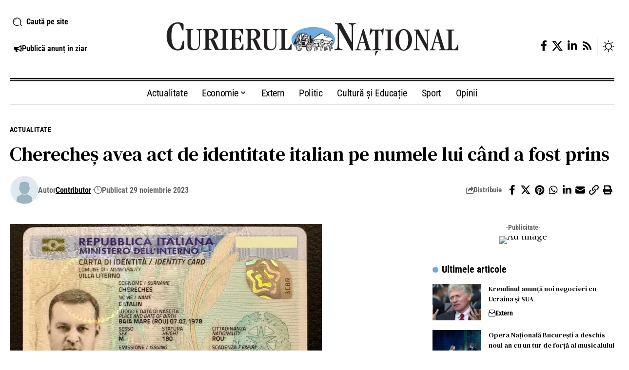

--- FILE ---
content_type: text/html; charset=UTF-8
request_url: https://curierulnational.ro/chereches-avea-act-de-identitate-italian-pe-numele-lui-cand-a-fost-prins/
body_size: 36987
content:
<!DOCTYPE html>
<html lang="ro-RO">
<head>
    <meta charset="UTF-8" />
    <meta http-equiv="X-UA-Compatible" content="IE=edge" />
	<meta name="viewport" content="width=device-width, initial-scale=1.0" />
    <link rel="profile" href="https://gmpg.org/xfn/11" />
	<meta name='robots' content='index, follow, max-image-preview:large, max-snippet:-1, max-video-preview:-1' />

	<!-- This site is optimized with the Yoast SEO Premium plugin v26.8 (Yoast SEO v26.8) - https://yoast.com/product/yoast-seo-premium-wordpress/ -->
	<title>Cherecheș avea act de identitate italian pe numele lui când a fost prins - Curierul National</title>
	<link rel="preconnect" href="https://fonts.gstatic.com" crossorigin><link rel="preload" as="style" onload="this.onload=null;this.rel='stylesheet'" id="rb-preload-gfonts" href="https://fonts.googleapis.com/css?family=PT+Serif%3A400%2C700%2C400italic%2C700italic%7CDM+Serif+Text%3A400%2C400italic%7CRoboto+Condensed%3A700%2C400&amp;display=swap" crossorigin><noscript><link rel="stylesheet" href="https://fonts.googleapis.com/css?family=PT+Serif%3A400%2C700%2C400italic%2C700italic%7CDM+Serif+Text%3A400%2C400italic%7CRoboto+Condensed%3A700%2C400&amp;display=swap"></noscript><link rel="canonical" href="https://curierulnational.ro/chereches-avea-act-de-identitate-italian-pe-numele-lui-cand-a-fost-prins/" />
	<meta property="og:locale" content="ro_RO" />
	<meta property="og:type" content="article" />
	<meta property="og:title" content="Cherecheș avea act de identitate italian pe numele lui când a fost prins" />
	<meta property="og:description" content="Magda Dragu (gds.ro) Cătălin Cherecheș avea un act de identitate italian pe numele lui și peste 3000 de euro cash când a fost prins în Germania, potrivit surselor G4Media.ro. Actul de identitate a fost emis în septembrie 2022, în localitatea Villa Literno din provincia Caserta, regiunea Campania. Dat în urmărire generală, primarul din Baia Mare, Cătălin [&hellip;]" />
	<meta property="og:url" content="https://curierulnational.ro/chereches-avea-act-de-identitate-italian-pe-numele-lui-cand-a-fost-prins/" />
	<meta property="og:site_name" content="Curierul National" />
	<meta property="article:publisher" content="https://www.facebook.com/CurierulNational" />
	<meta property="article:published_time" content="2023-11-29T11:59:24+00:00" />
	<meta property="article:modified_time" content="2023-11-29T11:59:25+00:00" />
	<meta property="og:image" content="https://curierulnational.ro/wp-content/uploads/2023/11/chereches-buletin-italia-640x400-1-jpeg.webp" />
	<meta property="og:image:width" content="640" />
	<meta property="og:image:height" content="400" />
	<meta property="og:image:type" content="image/webp" />
	<meta name="author" content="Contributor" />
	<meta name="twitter:card" content="summary_large_image" />
	<meta name="twitter:creator" content="@CurierNational" />
	<meta name="twitter:site" content="@CurierNational" />
	<meta name="twitter:label1" content="Scris de" />
	<meta name="twitter:data1" content="Contributor" />
	<meta name="twitter:label2" content="Timp estimat pentru citire" />
	<meta name="twitter:data2" content="1 minut" />
	<script type="application/ld+json" class="yoast-schema-graph">{"@context":"https://schema.org","@graph":[{"@type":"Article","@id":"https://curierulnational.ro/chereches-avea-act-de-identitate-italian-pe-numele-lui-cand-a-fost-prins/#article","isPartOf":{"@id":"https://curierulnational.ro/chereches-avea-act-de-identitate-italian-pe-numele-lui-cand-a-fost-prins/"},"author":{"name":"Contributor","@id":"https://curierulnational.ro/#/schema/person/960ac5f5b13b931f578186ec87aabb32"},"headline":"Cherecheș avea act de identitate italian pe numele lui când a fost prins","datePublished":"2023-11-29T11:59:24+00:00","dateModified":"2023-11-29T11:59:25+00:00","mainEntityOfPage":{"@id":"https://curierulnational.ro/chereches-avea-act-de-identitate-italian-pe-numele-lui-cand-a-fost-prins/"},"wordCount":126,"commentCount":1,"publisher":{"@id":"https://curierulnational.ro/#organization"},"image":{"@id":"https://curierulnational.ro/chereches-avea-act-de-identitate-italian-pe-numele-lui-cand-a-fost-prins/#primaryimage"},"thumbnailUrl":"https://curierulnational.ro/wp-content/uploads/2023/11/chereches-buletin-italia-640x400-1-jpeg.webp","keywords":["cătălin cherecheș"],"articleSection":["Actualitate"],"inLanguage":"ro-RO","potentialAction":[{"@type":"CommentAction","name":"Comment","target":["https://curierulnational.ro/chereches-avea-act-de-identitate-italian-pe-numele-lui-cand-a-fost-prins/#respond"]}]},{"@type":"WebPage","@id":"https://curierulnational.ro/chereches-avea-act-de-identitate-italian-pe-numele-lui-cand-a-fost-prins/","url":"https://curierulnational.ro/chereches-avea-act-de-identitate-italian-pe-numele-lui-cand-a-fost-prins/","name":"Cherecheș avea act de identitate italian pe numele lui când a fost prins - Curierul National","isPartOf":{"@id":"https://curierulnational.ro/#website"},"primaryImageOfPage":{"@id":"https://curierulnational.ro/chereches-avea-act-de-identitate-italian-pe-numele-lui-cand-a-fost-prins/#primaryimage"},"image":{"@id":"https://curierulnational.ro/chereches-avea-act-de-identitate-italian-pe-numele-lui-cand-a-fost-prins/#primaryimage"},"thumbnailUrl":"https://curierulnational.ro/wp-content/uploads/2023/11/chereches-buletin-italia-640x400-1-jpeg.webp","datePublished":"2023-11-29T11:59:24+00:00","dateModified":"2023-11-29T11:59:25+00:00","breadcrumb":{"@id":"https://curierulnational.ro/chereches-avea-act-de-identitate-italian-pe-numele-lui-cand-a-fost-prins/#breadcrumb"},"inLanguage":"ro-RO","potentialAction":[{"@type":"ReadAction","target":["https://curierulnational.ro/chereches-avea-act-de-identitate-italian-pe-numele-lui-cand-a-fost-prins/"]}]},{"@type":"ImageObject","inLanguage":"ro-RO","@id":"https://curierulnational.ro/chereches-avea-act-de-identitate-italian-pe-numele-lui-cand-a-fost-prins/#primaryimage","url":"https://curierulnational.ro/wp-content/uploads/2023/11/chereches-buletin-italia-640x400-1-jpeg.webp","contentUrl":"https://curierulnational.ro/wp-content/uploads/2023/11/chereches-buletin-italia-640x400-1-jpeg.webp","width":640,"height":400,"caption":"Cherecheș avea act de identitate italian pe numele lui și peste 3000 de euro cash când a fost prins"},{"@type":"BreadcrumbList","@id":"https://curierulnational.ro/chereches-avea-act-de-identitate-italian-pe-numele-lui-cand-a-fost-prins/#breadcrumb","itemListElement":[{"@type":"ListItem","position":1,"name":"Prima pagină","item":"https://curierulnational.ro/"},{"@type":"ListItem","position":2,"name":"Cherecheș avea act de identitate italian pe numele lui când a fost prins"}]},{"@type":"WebSite","@id":"https://curierulnational.ro/#website","url":"https://curierulnational.ro/","name":"Curierul National","description":"Ziar național, din decembrie 1990","publisher":{"@id":"https://curierulnational.ro/#organization"},"potentialAction":[{"@type":"SearchAction","target":{"@type":"EntryPoint","urlTemplate":"https://curierulnational.ro/?s={search_term_string}"},"query-input":{"@type":"PropertyValueSpecification","valueRequired":true,"valueName":"search_term_string"}}],"inLanguage":"ro-RO"},{"@type":"Organization","@id":"https://curierulnational.ro/#organization","name":"Curierul Național","url":"https://curierulnational.ro/","logo":{"@type":"ImageObject","inLanguage":"ro-RO","@id":"https://curierulnational.ro/#/schema/logo/image/","url":"https://curierulnational.ro/wp-content/uploads/2022/12/Logo-Curierul-National-Icon.png","contentUrl":"https://curierulnational.ro/wp-content/uploads/2022/12/Logo-Curierul-National-Icon.png","width":700,"height":700,"caption":"Curierul Național"},"image":{"@id":"https://curierulnational.ro/#/schema/logo/image/"},"sameAs":["https://www.facebook.com/CurierulNational","https://x.com/CurierNational","https://www.youtube.com/channel/UCZD2TmhkoHqpL-hCzzI1_1w","https://ro.wikipedia.org/wiki/Curierul_Naional"]},{"@type":"Person","@id":"https://curierulnational.ro/#/schema/person/960ac5f5b13b931f578186ec87aabb32","name":"Contributor","image":{"@type":"ImageObject","inLanguage":"ro-RO","@id":"https://curierulnational.ro/#/schema/person/image/","url":"https://curierulnational.ro/wp-content/uploads/2024/11/contributor-grey-150x150.webp","contentUrl":"https://curierulnational.ro/wp-content/uploads/2024/11/contributor-grey-150x150.webp","caption":"Contributor"},"url":"https://curierulnational.ro/author/contributor-extern/"}]}</script>
	<!-- / Yoast SEO Premium plugin. -->


<link rel="alternate" type="application/rss+xml" title="Curierul National &raquo; Flux" href="https://curierulnational.ro/feed/" />
<link rel="alternate" type="application/rss+xml" title="Curierul National &raquo; Flux comentarii" href="https://curierulnational.ro/comments/feed/" />
		<meta name="theme-color" content="#ffffff" media="(prefers-color-scheme: light)">
		<meta name="theme-color" content="#0a0a0a" media="(prefers-color-scheme: dark)">
		<meta name="msapplication-navbutton-color" content="#ffffff">
		<link rel="alternate" type="application/rss+xml" title="Flux comentarii Curierul National &raquo; Cherecheș avea act de identitate italian pe numele lui când a fost prins" href="https://curierulnational.ro/chereches-avea-act-de-identitate-italian-pe-numele-lui-cand-a-fost-prins/feed/" />
<link rel="alternate" title="oEmbed (JSON)" type="application/json+oembed" href="https://curierulnational.ro/wp-json/oembed/1.0/embed?url=https%3A%2F%2Fcurierulnational.ro%2Fchereches-avea-act-de-identitate-italian-pe-numele-lui-cand-a-fost-prins%2F" />
<link rel="alternate" title="oEmbed (XML)" type="text/xml+oembed" href="https://curierulnational.ro/wp-json/oembed/1.0/embed?url=https%3A%2F%2Fcurierulnational.ro%2Fchereches-avea-act-de-identitate-italian-pe-numele-lui-cand-a-fost-prins%2F&#038;format=xml" />
			<link rel="pingback" href="https://curierulnational.ro/xmlrpc.php" />
		<script type="application/ld+json">{
    "@context": "https://schema.org",
    "@type": "Organization",
    "legalName": "Curierul National",
    "url": "https://curierulnational.ro/",
    "logo": "https://curierulnational.ro/wp-content/uploads/2024/11/curierul-national-logo.webp",
    "sameAs": [
        "https://www.facebook.com/CurierulNational/",
        "https://twitter.com/CurierNational",
        "https://www.linkedin.com/company/curierulnational/",
        "https://curierulnational.ro/feed/"
    ]
}</script>
<style id='wp-img-auto-sizes-contain-inline-css'>
img:is([sizes=auto i],[sizes^="auto," i]){contain-intrinsic-size:3000px 1500px}
/*# sourceURL=wp-img-auto-sizes-contain-inline-css */
</style>

<style id='wp-emoji-styles-inline-css'>

	img.wp-smiley, img.emoji {
		display: inline !important;
		border: none !important;
		box-shadow: none !important;
		height: 1em !important;
		width: 1em !important;
		margin: 0 0.07em !important;
		vertical-align: -0.1em !important;
		background: none !important;
		padding: 0 !important;
	}
/*# sourceURL=wp-emoji-styles-inline-css */
</style>
<link rel='stylesheet' id='wp-block-library-css' href='https://curierulnational.ro/wp-includes/css/dist/block-library/style.min.css?ver=6.9' media='all' />
<style id='classic-theme-styles-inline-css'>
/*! This file is auto-generated */
.wp-block-button__link{color:#fff;background-color:#32373c;border-radius:9999px;box-shadow:none;text-decoration:none;padding:calc(.667em + 2px) calc(1.333em + 2px);font-size:1.125em}.wp-block-file__button{background:#32373c;color:#fff;text-decoration:none}
/*# sourceURL=/wp-includes/css/classic-themes.min.css */
</style>
<link rel='stylesheet' id='foxiz-elements-css' href='https://curierulnational.ro/wp-content/plugins/foxiz-core/lib/foxiz-elements/public/style.css?ver=3.1' media='all' />
<style id='global-styles-inline-css'>
:root{--wp--preset--aspect-ratio--square: 1;--wp--preset--aspect-ratio--4-3: 4/3;--wp--preset--aspect-ratio--3-4: 3/4;--wp--preset--aspect-ratio--3-2: 3/2;--wp--preset--aspect-ratio--2-3: 2/3;--wp--preset--aspect-ratio--16-9: 16/9;--wp--preset--aspect-ratio--9-16: 9/16;--wp--preset--color--black: #000000;--wp--preset--color--cyan-bluish-gray: #abb8c3;--wp--preset--color--white: #ffffff;--wp--preset--color--pale-pink: #f78da7;--wp--preset--color--vivid-red: #cf2e2e;--wp--preset--color--luminous-vivid-orange: #ff6900;--wp--preset--color--luminous-vivid-amber: #fcb900;--wp--preset--color--light-green-cyan: #7bdcb5;--wp--preset--color--vivid-green-cyan: #00d084;--wp--preset--color--pale-cyan-blue: #8ed1fc;--wp--preset--color--vivid-cyan-blue: #0693e3;--wp--preset--color--vivid-purple: #9b51e0;--wp--preset--gradient--vivid-cyan-blue-to-vivid-purple: linear-gradient(135deg,rgb(6,147,227) 0%,rgb(155,81,224) 100%);--wp--preset--gradient--light-green-cyan-to-vivid-green-cyan: linear-gradient(135deg,rgb(122,220,180) 0%,rgb(0,208,130) 100%);--wp--preset--gradient--luminous-vivid-amber-to-luminous-vivid-orange: linear-gradient(135deg,rgb(252,185,0) 0%,rgb(255,105,0) 100%);--wp--preset--gradient--luminous-vivid-orange-to-vivid-red: linear-gradient(135deg,rgb(255,105,0) 0%,rgb(207,46,46) 100%);--wp--preset--gradient--very-light-gray-to-cyan-bluish-gray: linear-gradient(135deg,rgb(238,238,238) 0%,rgb(169,184,195) 100%);--wp--preset--gradient--cool-to-warm-spectrum: linear-gradient(135deg,rgb(74,234,220) 0%,rgb(151,120,209) 20%,rgb(207,42,186) 40%,rgb(238,44,130) 60%,rgb(251,105,98) 80%,rgb(254,248,76) 100%);--wp--preset--gradient--blush-light-purple: linear-gradient(135deg,rgb(255,206,236) 0%,rgb(152,150,240) 100%);--wp--preset--gradient--blush-bordeaux: linear-gradient(135deg,rgb(254,205,165) 0%,rgb(254,45,45) 50%,rgb(107,0,62) 100%);--wp--preset--gradient--luminous-dusk: linear-gradient(135deg,rgb(255,203,112) 0%,rgb(199,81,192) 50%,rgb(65,88,208) 100%);--wp--preset--gradient--pale-ocean: linear-gradient(135deg,rgb(255,245,203) 0%,rgb(182,227,212) 50%,rgb(51,167,181) 100%);--wp--preset--gradient--electric-grass: linear-gradient(135deg,rgb(202,248,128) 0%,rgb(113,206,126) 100%);--wp--preset--gradient--midnight: linear-gradient(135deg,rgb(2,3,129) 0%,rgb(40,116,252) 100%);--wp--preset--font-size--small: 13px;--wp--preset--font-size--medium: 20px;--wp--preset--font-size--large: 36px;--wp--preset--font-size--x-large: 42px;--wp--preset--spacing--20: 0.44rem;--wp--preset--spacing--30: 0.67rem;--wp--preset--spacing--40: 1rem;--wp--preset--spacing--50: 1.5rem;--wp--preset--spacing--60: 2.25rem;--wp--preset--spacing--70: 3.38rem;--wp--preset--spacing--80: 5.06rem;--wp--preset--shadow--natural: 6px 6px 9px rgba(0, 0, 0, 0.2);--wp--preset--shadow--deep: 12px 12px 50px rgba(0, 0, 0, 0.4);--wp--preset--shadow--sharp: 6px 6px 0px rgba(0, 0, 0, 0.2);--wp--preset--shadow--outlined: 6px 6px 0px -3px rgb(255, 255, 255), 6px 6px rgb(0, 0, 0);--wp--preset--shadow--crisp: 6px 6px 0px rgb(0, 0, 0);}:where(.is-layout-flex){gap: 0.5em;}:where(.is-layout-grid){gap: 0.5em;}body .is-layout-flex{display: flex;}.is-layout-flex{flex-wrap: wrap;align-items: center;}.is-layout-flex > :is(*, div){margin: 0;}body .is-layout-grid{display: grid;}.is-layout-grid > :is(*, div){margin: 0;}:where(.wp-block-columns.is-layout-flex){gap: 2em;}:where(.wp-block-columns.is-layout-grid){gap: 2em;}:where(.wp-block-post-template.is-layout-flex){gap: 1.25em;}:where(.wp-block-post-template.is-layout-grid){gap: 1.25em;}.has-black-color{color: var(--wp--preset--color--black) !important;}.has-cyan-bluish-gray-color{color: var(--wp--preset--color--cyan-bluish-gray) !important;}.has-white-color{color: var(--wp--preset--color--white) !important;}.has-pale-pink-color{color: var(--wp--preset--color--pale-pink) !important;}.has-vivid-red-color{color: var(--wp--preset--color--vivid-red) !important;}.has-luminous-vivid-orange-color{color: var(--wp--preset--color--luminous-vivid-orange) !important;}.has-luminous-vivid-amber-color{color: var(--wp--preset--color--luminous-vivid-amber) !important;}.has-light-green-cyan-color{color: var(--wp--preset--color--light-green-cyan) !important;}.has-vivid-green-cyan-color{color: var(--wp--preset--color--vivid-green-cyan) !important;}.has-pale-cyan-blue-color{color: var(--wp--preset--color--pale-cyan-blue) !important;}.has-vivid-cyan-blue-color{color: var(--wp--preset--color--vivid-cyan-blue) !important;}.has-vivid-purple-color{color: var(--wp--preset--color--vivid-purple) !important;}.has-black-background-color{background-color: var(--wp--preset--color--black) !important;}.has-cyan-bluish-gray-background-color{background-color: var(--wp--preset--color--cyan-bluish-gray) !important;}.has-white-background-color{background-color: var(--wp--preset--color--white) !important;}.has-pale-pink-background-color{background-color: var(--wp--preset--color--pale-pink) !important;}.has-vivid-red-background-color{background-color: var(--wp--preset--color--vivid-red) !important;}.has-luminous-vivid-orange-background-color{background-color: var(--wp--preset--color--luminous-vivid-orange) !important;}.has-luminous-vivid-amber-background-color{background-color: var(--wp--preset--color--luminous-vivid-amber) !important;}.has-light-green-cyan-background-color{background-color: var(--wp--preset--color--light-green-cyan) !important;}.has-vivid-green-cyan-background-color{background-color: var(--wp--preset--color--vivid-green-cyan) !important;}.has-pale-cyan-blue-background-color{background-color: var(--wp--preset--color--pale-cyan-blue) !important;}.has-vivid-cyan-blue-background-color{background-color: var(--wp--preset--color--vivid-cyan-blue) !important;}.has-vivid-purple-background-color{background-color: var(--wp--preset--color--vivid-purple) !important;}.has-black-border-color{border-color: var(--wp--preset--color--black) !important;}.has-cyan-bluish-gray-border-color{border-color: var(--wp--preset--color--cyan-bluish-gray) !important;}.has-white-border-color{border-color: var(--wp--preset--color--white) !important;}.has-pale-pink-border-color{border-color: var(--wp--preset--color--pale-pink) !important;}.has-vivid-red-border-color{border-color: var(--wp--preset--color--vivid-red) !important;}.has-luminous-vivid-orange-border-color{border-color: var(--wp--preset--color--luminous-vivid-orange) !important;}.has-luminous-vivid-amber-border-color{border-color: var(--wp--preset--color--luminous-vivid-amber) !important;}.has-light-green-cyan-border-color{border-color: var(--wp--preset--color--light-green-cyan) !important;}.has-vivid-green-cyan-border-color{border-color: var(--wp--preset--color--vivid-green-cyan) !important;}.has-pale-cyan-blue-border-color{border-color: var(--wp--preset--color--pale-cyan-blue) !important;}.has-vivid-cyan-blue-border-color{border-color: var(--wp--preset--color--vivid-cyan-blue) !important;}.has-vivid-purple-border-color{border-color: var(--wp--preset--color--vivid-purple) !important;}.has-vivid-cyan-blue-to-vivid-purple-gradient-background{background: var(--wp--preset--gradient--vivid-cyan-blue-to-vivid-purple) !important;}.has-light-green-cyan-to-vivid-green-cyan-gradient-background{background: var(--wp--preset--gradient--light-green-cyan-to-vivid-green-cyan) !important;}.has-luminous-vivid-amber-to-luminous-vivid-orange-gradient-background{background: var(--wp--preset--gradient--luminous-vivid-amber-to-luminous-vivid-orange) !important;}.has-luminous-vivid-orange-to-vivid-red-gradient-background{background: var(--wp--preset--gradient--luminous-vivid-orange-to-vivid-red) !important;}.has-very-light-gray-to-cyan-bluish-gray-gradient-background{background: var(--wp--preset--gradient--very-light-gray-to-cyan-bluish-gray) !important;}.has-cool-to-warm-spectrum-gradient-background{background: var(--wp--preset--gradient--cool-to-warm-spectrum) !important;}.has-blush-light-purple-gradient-background{background: var(--wp--preset--gradient--blush-light-purple) !important;}.has-blush-bordeaux-gradient-background{background: var(--wp--preset--gradient--blush-bordeaux) !important;}.has-luminous-dusk-gradient-background{background: var(--wp--preset--gradient--luminous-dusk) !important;}.has-pale-ocean-gradient-background{background: var(--wp--preset--gradient--pale-ocean) !important;}.has-electric-grass-gradient-background{background: var(--wp--preset--gradient--electric-grass) !important;}.has-midnight-gradient-background{background: var(--wp--preset--gradient--midnight) !important;}.has-small-font-size{font-size: var(--wp--preset--font-size--small) !important;}.has-medium-font-size{font-size: var(--wp--preset--font-size--medium) !important;}.has-large-font-size{font-size: var(--wp--preset--font-size--large) !important;}.has-x-large-font-size{font-size: var(--wp--preset--font-size--x-large) !important;}
:where(.wp-block-post-template.is-layout-flex){gap: 1.25em;}:where(.wp-block-post-template.is-layout-grid){gap: 1.25em;}
:where(.wp-block-term-template.is-layout-flex){gap: 1.25em;}:where(.wp-block-term-template.is-layout-grid){gap: 1.25em;}
:where(.wp-block-columns.is-layout-flex){gap: 2em;}:where(.wp-block-columns.is-layout-grid){gap: 2em;}
:root :where(.wp-block-pullquote){font-size: 1.5em;line-height: 1.6;}
/*# sourceURL=global-styles-inline-css */
</style>
<link rel='stylesheet' id='ppress-frontend-css' href='https://curierulnational.ro/wp-content/plugins/wp-user-avatar/assets/css/frontend.min.css?ver=4.16.9' media='all' />
<link rel='stylesheet' id='ppress-flatpickr-css' href='https://curierulnational.ro/wp-content/plugins/wp-user-avatar/assets/flatpickr/flatpickr.min.css?ver=4.16.9' media='all' />
<link rel='stylesheet' id='ppress-select2-css' href='https://curierulnational.ro/wp-content/plugins/wp-user-avatar/assets/select2/select2.min.css?ver=6.9' media='all' />
<link rel='stylesheet' id='elementor-frontend-css' href='https://curierulnational.ro/wp-content/plugins/elementor/assets/css/frontend.min.css?ver=3.34.4' media='all' />
<link rel='stylesheet' id='elementor-post-105635-css' href='https://curierulnational.ro/wp-content/uploads/elementor/css/post-105635.css?ver=1769946013' media='all' />
<link rel='stylesheet' id='elementor-post-2142-css' href='https://curierulnational.ro/wp-content/uploads/elementor/css/post-2142.css?ver=1769946014' media='all' />
<link rel='stylesheet' id='elementor-post-105648-css' href='https://curierulnational.ro/wp-content/uploads/elementor/css/post-105648.css?ver=1769946013' media='all' />
<link rel='stylesheet' id='elementor-post-105649-css' href='https://curierulnational.ro/wp-content/uploads/elementor/css/post-105649.css?ver=1769946013' media='all' />

<link rel='stylesheet' id='foxiz-main-css' href='https://curierulnational.ro/wp-content/themes/foxiz/assets/css/main.css?ver=2.7.0' media='all' />
<style id='foxiz-main-inline-css'>
:root {--body-family:PT Serif;--body-fweight:400;--body-fcolor:#000000;--body-fsize:19px;--h1-family:DM Serif Text;--h1-fweight:400;--h1-fsize:32px;--h2-family:DM Serif Text;--h2-fweight:400;--h2-fsize:24px;--h3-family:DM Serif Text;--h3-fweight:400;--h3-fsize:22px;--h4-family:DM Serif Text;--h4-fweight:400;--h4-fsize:20px;--h5-family:DM Serif Text;--h5-fweight:400;--h6-family:DM Serif Text;--h6-fweight:400;--cat-family:Roboto Condensed;--cat-fweight:700;--cat-fsize:14px;--cat-fspace:0.03571em;--meta-family:Roboto Condensed;--meta-fweight:700;--meta-fsize:14px;--meta-b-family:Roboto Condensed;--meta-b-fweight:700;--input-family:Roboto Condensed;--input-fweight:400;--input-fsize:14px;--btn-family:Roboto Condensed;--btn-fweight:400;--btn-fsize:12px;--menu-family:Roboto Condensed;--menu-fweight:400;--menu-fsize:15px;--submenu-family:Roboto Condensed;--submenu-fweight:400;--submenu-fsize:14px;--dwidgets-family:Roboto Condensed;--dwidgets-fweight:400;--headline-family:DM Serif Text;--headline-fweight:400;--headline-fsize:40px;--tagline-family:DM Serif Text;--tagline-fweight:400;--tagline-fsize:22px;--tagline-fspace:-0.02273em;--heading-family:Roboto Condensed;--heading-fweight:700;--subheading-family:Roboto Condensed;--subheading-fsize:12px;--quote-family:DM Serif Text;--quote-fweight:400;--quote-transform:none;--quote-fstyle:italic;--quote-fspace:-0.25px;--excerpt-family:DM Serif Text;--excerpt-fweight:400;--excerpt-fsize:14px;--bcrumb-family:Roboto Condensed;--bcrumb-fweight:400;--bcrumb-fsize:13px;--readmore-fsize : 12px;--headline-s-fsize : 32px;--tagline-s-fsize : 22px;--bookmark-fsize : 14px;}@media (max-width: 1024px) {body {--body-fsize : 18px;--h1-fsize : 26px;--h2-fsize : 22px;--h3-fsize : 20px;--h4-fsize : 18px;--cat-fsize : 12px;--meta-fsize : 12px;--readmore-fsize : 11px;--btn-fsize : 12px;--bcrumb-fsize : 12px;--excerpt-fsize : 13px;--headline-fsize : 26px;--headline-s-fsize : 26px;--tagline-fsize : 20px;--tagline-s-fsize : 20px;--bookmark-fsize : 14px;}}@media (max-width: 767px) {body {--body-fsize : 18px;--h1-fsize : 28px;--h2-fsize : 22px;--h3-fsize : 20px;--h4-fsize : 18px;--cat-fsize : 12px;--meta-fsize : 12px;--readmore-fsize : 11px;--btn-fsize : 11px;--bcrumb-fsize : 12px;--excerpt-fsize : 13px;--headline-fsize : 26px;--headline-s-fsize : 26px;--tagline-fsize : 20px;--tagline-s-fsize : 20px;--bookmark-fsize : 14px;}}:root {--g-color :#6dacde;--g-color-90 :#6dacdee6;--live-color :#dd3333;--excerpt-color :#000000;--indicator-bg-from :#6dacde;--indicator-bg-to :#6dacde;}[data-theme="dark"], .light-scheme {--solid-white :#080808;--excerpt-color :#aaaaaa;--live-color :#dd3333;}[data-theme="dark"].is-hd-4 {--nav-bg: #191c20;--nav-bg-from: #191c20;--nav-bg-to: #191c20;--nav-bg-glass: #191c2011;--nav-bg-glass-from: #191c2011;--nav-bg-glass-to: #191c2011;}[data-theme="dark"].is-hd-5, [data-theme="dark"].is-hd-5:not(.sticky-on) {--nav-bg: #191c20;--nav-bg-from: #191c20;--nav-bg-to: #191c20;--nav-bg-glass: #191c2011;--nav-bg-glass-from: #191c2011;--nav-bg-glass-to: #191c2011;}:root {--topad-spacing :15px;--round-3 :0px;--round-5 :0px;--round-7 :0px;--hyperlink-line-color :var(--g-color);--hyperlink-weight :400;--mbnav-height :30px;--mlogo-height :100px;--s-content-width : 760px;--max-width-wo-sb : 840px;--qview-height : 200px;--s10-feat-ratio :45%;--s11-feat-ratio :45%;--login-popup-w : 350px;}.p-readmore { font-family:Roboto Condensed;font-weight:700;}.mobile-menu > li > a  { font-family:Roboto Condensed;font-weight:400;font-size:14px;}.mobile-menu .sub-menu a, .logged-mobile-menu a { font-family:Roboto Condensed;font-weight:700;font-size:14px;}.mobile-qview a { font-family:Roboto Condensed;font-weight:400;font-size:16px;}.search-header:before { background-repeat : no-repeat;background-size : cover;background-image : url(https://foxiz.themeruby.com/time/wp-content/uploads/sites/2/2022/08/serach-bg.png);background-attachment : scroll;background-position : center center;}[data-theme="dark"] .search-header:before { background-repeat : no-repeat;background-size : cover;background-attachment : scroll;background-position : center center;}.footer-has-bg { background-color : #0000000a;}[data-theme="dark"] .footer-has-bg { background-color : #16181c;}#amp-mobile-version-switcher { display: none; }.search-icon-svg { background-image: url(https://curierulnational.ro/wp-content/uploads/2025/04/search-icon.webp); background-size: cover; background-color: transparent; }.login-icon-svg { background-image: url(https://curierulnational.ro/wp-content/uploads/2018/09/ceai-zmeur-frunze-fares-50-gr-320x320-1.jpg); background-size: cover; background-color: transparent; }
/*# sourceURL=foxiz-main-inline-css */
</style>
<link rel='stylesheet' id='foxiz-print-css' href='https://curierulnational.ro/wp-content/themes/foxiz/assets/css/print.css?ver=2.7.0' media='all' />
<link rel='stylesheet' id='foxiz-style-css' href='https://curierulnational.ro/wp-content/themes/foxiz/style.css?ver=2.7.0' media='all' />
<link rel='stylesheet' id='elementor-gf-local-roboto-css' href='https://curierulnational.ro/wp-content/uploads/elementor/google-fonts/css/roboto.css?ver=1742237483' media='all' />
<link rel='stylesheet' id='elementor-gf-local-robotoslab-css' href='https://curierulnational.ro/wp-content/uploads/elementor/google-fonts/css/robotoslab.css?ver=1742237495' media='all' />
<link rel='stylesheet' id='elementor-gf-local-robotocondensed-css' href='https://curierulnational.ro/wp-content/uploads/elementor/google-fonts/css/robotocondensed.css?ver=1742237492' media='all' />
<script src="https://curierulnational.ro/wp-includes/js/jquery/jquery.min.js?ver=3.7.1" id="jquery-core-js"></script>
<script src="https://curierulnational.ro/wp-includes/js/jquery/jquery-migrate.min.js?ver=3.4.1" id="jquery-migrate-js"></script>
<script src="https://curierulnational.ro/wp-content/plugins/wp-user-avatar/assets/flatpickr/flatpickr.min.js?ver=4.16.9" id="ppress-flatpickr-js"></script>
<script src="https://curierulnational.ro/wp-content/plugins/wp-user-avatar/assets/select2/select2.min.js?ver=4.16.9" id="ppress-select2-js"></script>
<script src="https://curierulnational.ro/wp-content/themes/foxiz/assets/js/highlight-share.js?ver=1" id="highlight-share-js"></script>
<link rel="preload" href="https://curierulnational.ro/wp-content/themes/foxiz/assets/fonts/icons.woff2?ver=2.5.0" as="font" type="font/woff2" crossorigin="anonymous"> <link rel="https://api.w.org/" href="https://curierulnational.ro/wp-json/" /><link rel="alternate" title="JSON" type="application/json" href="https://curierulnational.ro/wp-json/wp/v2/posts/138291" /><link rel="EditURI" type="application/rsd+xml" title="RSD" href="https://curierulnational.ro/xmlrpc.php?rsd" />
<meta name="generator" content="WordPress 6.9" />
<link rel='shortlink' href='https://curierulnational.ro/?p=138291' />
<meta name="generator" content="Elementor 3.34.4; features: e_font_icon_svg, additional_custom_breakpoints; settings: css_print_method-external, google_font-enabled, font_display-swap">
				<!-- Google tag (gtag.js) -->
				<script async src="https://www.googletagmanager.com/gtag/js?id=G-9XMZ0XF719"></script>
				<script> window.dataLayer = window.dataLayer || [];

					function gtag() {
						dataLayer.push(arguments);
					}

					gtag('js', new Date());
					gtag('config', 'G-9XMZ0XF719');
				</script>
			<script type="application/ld+json">{
    "@context": "https://schema.org",
    "@type": "WebSite",
    "@id": "https://curierulnational.ro/#website",
    "url": "https://curierulnational.ro/",
    "name": "Curierul National",
    "potentialAction": {
        "@type": "SearchAction",
        "target": "https://curierulnational.ro/?s={search_term_string}",
        "query-input": "required name=search_term_string"
    }
}</script>
			<style>
				.e-con.e-parent:nth-of-type(n+4):not(.e-lazyloaded):not(.e-no-lazyload),
				.e-con.e-parent:nth-of-type(n+4):not(.e-lazyloaded):not(.e-no-lazyload) * {
					background-image: none !important;
				}
				@media screen and (max-height: 1024px) {
					.e-con.e-parent:nth-of-type(n+3):not(.e-lazyloaded):not(.e-no-lazyload),
					.e-con.e-parent:nth-of-type(n+3):not(.e-lazyloaded):not(.e-no-lazyload) * {
						background-image: none !important;
					}
				}
				@media screen and (max-height: 640px) {
					.e-con.e-parent:nth-of-type(n+2):not(.e-lazyloaded):not(.e-no-lazyload),
					.e-con.e-parent:nth-of-type(n+2):not(.e-lazyloaded):not(.e-no-lazyload) * {
						background-image: none !important;
					}
				}
			</style>
			<script type="application/ld+json">{
    "@context": "https://schema.org",
    "@type": "Article",
    "headline": "Chereche\u0219 avea act de identitate italian pe numele lui c\u00e2nd a fost prins",
    "description": "Magda Dragu (gds.ro) C\u0103t\u0103lin Chereche\u0219 avea un act de identitate italian pe numele lui \u0219i peste 3000 de euro cash c\u00e2nd a fost prins \u00een Germania, potrivit surselor&nbsp;G4Media.ro. Actul de identitate a fost emis \u00een septembrie 2022, \u00een localitatea Villa Literno din provincia Caserta, regiunea Campania. Dat \u00een urm\u0103rire general\u0103, primarul din",
    "mainEntityOfPage": {
        "@type": "WebPage",
        "@id": "https://curierulnational.ro/chereches-avea-act-de-identitate-italian-pe-numele-lui-cand-a-fost-prins/"
    },
    "author": {
        "@type": "Person",
        "name": "Contributor",
        "url": "https://curierulnational.ro/author/contributor-extern/"
    },
    "publisher": {
        "@type": "Organization",
        "name": "Curierul National",
        "url": "https://curierulnational.ro/",
        "logo": {
            "@type": "ImageObject",
            "url": "https://curierulnational.ro/wp-content/uploads/2024/11/curierul-national-logo.webp"
        }
    },
    "dateModified": "2023-11-29T13:59:25+02:00",
    "datePublished": "2023-11-29T13:59:24+02:00",
    "image": {
        "@type": "ImageObject",
        "url": "https://curierulnational.ro/wp-content/uploads/2023/11/chereches-buletin-italia-640x400-1-jpeg.webp",
        "width": "640",
        "height": "400"
    },
    "commentCount": 1,
    "articleSection": [
        "Actualitate"
    ]
}</script>
<script type="application/ld+json">{"@context":"http://schema.org","@type":"BreadcrumbList","itemListElement":[{"@type":"ListItem","position":4,"item":{"@id":"https://curierulnational.ro/chereches-avea-act-de-identitate-italian-pe-numele-lui-cand-a-fost-prins/","name":"Cherecheș avea act de identitate italian pe numele lui când a fost prins"}},{"@type":"ListItem","position":3,"item":{"@id":"https://curierulnational.ro/actualitate/","name":"Actualitate"}},{"@type":"ListItem","position":2,"item":{"@id":"https://curierulnational.ro/blog/","name":"Blog"}},{"@type":"ListItem","position":1,"item":{"@id":"https://curierulnational.ro","name":"Curierul National"}}]}</script>
<link rel="icon" href="https://curierulnational.ro/wp-content/uploads/2024/11/cropped-favicon-curierul-national-32x32.webp" sizes="32x32" />
<link rel="icon" href="https://curierulnational.ro/wp-content/uploads/2024/11/cropped-favicon-curierul-national-192x192.webp" sizes="192x192" />
<link rel="apple-touch-icon" href="https://curierulnational.ro/wp-content/uploads/2024/11/cropped-favicon-curierul-national-180x180.webp" />
<meta name="msapplication-TileImage" content="https://curierulnational.ro/wp-content/uploads/2024/11/cropped-favicon-curierul-national-270x270.webp" />
</head>
<body class="wp-singular post-template-default single single-post postid-138291 single-format-standard wp-embed-responsive wp-theme-foxiz elementor-default elementor-kit-105635 menu-ani-2 hover-ani-2 btn-ani-1 btn-transform-1 is-rm-1 lmeta-dot loader-1 dark-sw-2 mtax-1 toc-smooth is-hd-rb_template is-standard-1 is-mstick yes-tstick " data-theme="default">
<div class="site-outer">
			<div id="site-header" class="header-wrap rb-section header-template">
					<div class="reading-indicator"><span id="reading-progress"></span></div>
					<div class="navbar-outer navbar-template-outer">
				<div id="header-template-holder"><div class="header-template-inner">		<div data-elementor-type="wp-post" data-elementor-id="105648" class="elementor elementor-105648">
						<section class="elementor-section elementor-top-section elementor-element elementor-element-c4ad8c6 elementor-section-content-middle elementor-section-boxed elementor-section-height-default elementor-section-height-default" data-id="c4ad8c6" data-element_type="section">
						<div class="elementor-container elementor-column-gap-wide">
					<div class="elementor-column elementor-col-25 elementor-top-column elementor-element elementor-element-84485b0" data-id="84485b0" data-element_type="column">
			<div class="elementor-widget-wrap elementor-element-populated">
						<div class="elementor-element elementor-element-9d4eee8 elementor-hidden-tablet elementor-hidden-mobile elementor-widget elementor-widget-foxiz-search-icon" data-id="9d4eee8" data-element_type="widget" data-widget_type="foxiz-search-icon.default">
				<div class="elementor-widget-container">
							<div class="wnav-holder w-header-search header-dropdown-outer">
			<a href="#" role="button" data-title="Caută" class="icon-holder header-element search-btn search-trigger has-label" aria-label="Search">
				<span class="search-icon-svg"></span>									<span class="header-search-label meta-text">Caută pe site</span>
							</a>
							<div class="header-dropdown">
					<div class="header-search-form is-icon-layout">
						<form method="get" action="https://curierulnational.ro/" class="rb-search-form live-search-form"  data-search="post" data-limit="0" data-follow="0" data-tax="category" data-dsource="0"  data-ptype=""><div class="search-form-inner"><span class="search-icon"><span class="search-icon-svg"></span></span><span class="search-text"><input type="text" class="field" placeholder="Caută pe curierulnational.ro" value="" name="s"/></span><span class="rb-search-submit"><input type="submit" value="Caută"/><i class="rbi rbi-cright" aria-hidden="true"></i></span><span class="live-search-animation rb-loader"></span></div><div class="live-search-response"></div></form>					</div>
				</div>
					</div>
						</div>
				</div>
				<div class="elementor-element elementor-element-b7cd67e elementor-button-info elementor-hidden-tablet elementor-hidden-mobile elementor-widget elementor-widget-button" data-id="b7cd67e" data-element_type="widget" data-widget_type="button.default">
										<a class="elementor-button elementor-button-link elementor-size-sm" href="https://content.paydemic.com/printed/2XNP4LXLSBGCROMILBIMJDULXM">
						<span class="elementor-button-content-wrapper">
						<span class="elementor-button-icon">
				<svg aria-hidden="true" class="e-font-icon-svg e-fas-bullhorn" viewBox="0 0 576 512" xmlns="http://www.w3.org/2000/svg"><path d="M576 240c0-23.63-12.95-44.04-32-55.12V32.01C544 23.26 537.02 0 512 0c-7.12 0-14.19 2.38-19.98 7.02l-85.03 68.03C364.28 109.19 310.66 128 256 128H64c-35.35 0-64 28.65-64 64v96c0 35.35 28.65 64 64 64h33.7c-1.39 10.48-2.18 21.14-2.18 32 0 39.77 9.26 77.35 25.56 110.94 5.19 10.69 16.52 17.06 28.4 17.06h74.28c26.05 0 41.69-29.84 25.9-50.56-16.4-21.52-26.15-48.36-26.15-77.44 0-11.11 1.62-21.79 4.41-32H256c54.66 0 108.28 18.81 150.98 52.95l85.03 68.03a32.023 32.023 0 0 0 19.98 7.02c24.92 0 32-22.78 32-32V295.13C563.05 284.04 576 263.63 576 240zm-96 141.42l-33.05-26.44C392.95 311.78 325.12 288 256 288v-96c69.12 0 136.95-23.78 190.95-66.98L480 98.58v282.84z"></path></svg>			</span>
									<span class="elementor-button-text">Publică anunț în ziar</span>
					</span>
					</a>
								</div>
					</div>
		</div>
				<div class="elementor-column elementor-col-50 elementor-top-column elementor-element elementor-element-25035ec" data-id="25035ec" data-element_type="column">
			<div class="elementor-widget-wrap elementor-element-populated">
						<div class="elementor-element elementor-element-0491451 elementor-widget elementor-widget-foxiz-logo" data-id="0491451" data-element_type="widget" data-widget_type="foxiz-logo.default">
				<div class="elementor-widget-container">
							<div class="the-logo">
			<a href="https://curierulnational.ro/">
									<img fetchpriority="high" loading="eager" fetchpriority="high" decoding="async" data-mode="default" width="1200" height="137" src="https://curierulnational.ro/wp-content/uploads/2024/11/curierul-national-logo.webp" alt="curierul-national-logo" />
					<img fetchpriority="high" loading="eager" fetchpriority="high" decoding="async" data-mode="dark" width="1200" height="137" src="https://curierulnational.ro/wp-content/uploads/2024/11/Logo-Curierul-National-Blck.webp" alt="Logo-Curierul-National-Blck" />
							</a>
					</div>
						</div>
				</div>
					</div>
		</div>
				<div class="elementor-column elementor-col-25 elementor-top-column elementor-element elementor-element-9131426" data-id="9131426" data-element_type="column">
			<div class="elementor-widget-wrap elementor-element-populated">
				<div class="elementor-element elementor-element-41096b0 e-grid e-section-sticky is-smart-sticky e-con-boxed e-con e-parent" data-id="41096b0" data-element_type="container" data-settings="{&quot;header_sticky&quot;:&quot;section-sticky&quot;}">
					<div class="e-con-inner">
				<div class="elementor-element elementor-element-350e515 elementor-hidden-desktop elementor-widget elementor-widget-foxiz-dark-mode-toggle" data-id="350e515" data-element_type="widget" data-widget_type="foxiz-dark-mode-toggle.default">
				<div class="elementor-widget-container">
							<div class="dark-mode-toggle-wrap">
			<div class="dark-mode-toggle">
                <span class="dark-mode-slide">
                    <i class="dark-mode-slide-btn mode-icon-dark" data-title="Schimbă la varianta luminoasă"><svg class="svg-icon svg-mode-dark" aria-hidden="true" role="img" focusable="false" xmlns="http://www.w3.org/2000/svg" viewBox="0 0 1024 1024"><path fill="currentColor" d="M968.172 426.83c-2.349-12.673-13.274-21.954-26.16-22.226-12.876-0.22-24.192 8.54-27.070 21.102-27.658 120.526-133.48 204.706-257.334 204.706-145.582 0-264.022-118.44-264.022-264.020 0-123.86 84.18-229.676 204.71-257.33 12.558-2.88 21.374-14.182 21.102-27.066s-9.548-23.81-22.22-26.162c-27.996-5.196-56.654-7.834-85.176-7.834-123.938 0-240.458 48.266-328.098 135.904-87.638 87.638-135.902 204.158-135.902 328.096s48.264 240.458 135.902 328.096c87.64 87.638 204.16 135.904 328.098 135.904s240.458-48.266 328.098-135.904c87.638-87.638 135.902-204.158 135.902-328.096 0-28.498-2.638-57.152-7.828-85.17z"></path></svg></i>
                    <i class="dark-mode-slide-btn mode-icon-default" data-title="Schimbă la varianta întunecată"><svg class="svg-icon svg-mode-light" aria-hidden="true" role="img" focusable="false" xmlns="http://www.w3.org/2000/svg" viewBox="0 0 232.447 232.447"><path fill="currentColor" d="M116.211,194.8c-4.143,0-7.5,3.357-7.5,7.5v22.643c0,4.143,3.357,7.5,7.5,7.5s7.5-3.357,7.5-7.5V202.3 C123.711,198.157,120.354,194.8,116.211,194.8z" /><path fill="currentColor" d="M116.211,37.645c4.143,0,7.5-3.357,7.5-7.5V7.505c0-4.143-3.357-7.5-7.5-7.5s-7.5,3.357-7.5,7.5v22.641 C108.711,34.288,112.068,37.645,116.211,37.645z" /><path fill="currentColor" d="M50.054,171.78l-16.016,16.008c-2.93,2.929-2.931,7.677-0.003,10.606c1.465,1.466,3.385,2.198,5.305,2.198 c1.919,0,3.838-0.731,5.302-2.195l16.016-16.008c2.93-2.929,2.931-7.677,0.003-10.606C57.731,168.852,52.982,168.851,50.054,171.78 z" /><path fill="currentColor" d="M177.083,62.852c1.919,0,3.838-0.731,5.302-2.195L198.4,44.649c2.93-2.929,2.931-7.677,0.003-10.606 c-2.93-2.932-7.679-2.931-10.607-0.003l-16.016,16.008c-2.93,2.929-2.931,7.677-0.003,10.607 C173.243,62.12,175.163,62.852,177.083,62.852z" /><path fill="currentColor" d="M37.645,116.224c0-4.143-3.357-7.5-7.5-7.5H7.5c-4.143,0-7.5,3.357-7.5,7.5s3.357,7.5,7.5,7.5h22.645 C34.287,123.724,37.645,120.366,37.645,116.224z" /><path fill="currentColor" d="M224.947,108.724h-22.652c-4.143,0-7.5,3.357-7.5,7.5s3.357,7.5,7.5,7.5h22.652c4.143,0,7.5-3.357,7.5-7.5 S229.09,108.724,224.947,108.724z" /><path fill="currentColor" d="M50.052,60.655c1.465,1.465,3.384,2.197,5.304,2.197c1.919,0,3.839-0.732,5.303-2.196c2.93-2.929,2.93-7.678,0.001-10.606 L44.652,34.042c-2.93-2.93-7.679-2.929-10.606-0.001c-2.93,2.929-2.93,7.678-0.001,10.606L50.052,60.655z" /><path fill="currentColor" d="M182.395,171.782c-2.93-2.929-7.679-2.93-10.606-0.001c-2.93,2.929-2.93,7.678-0.001,10.607l16.007,16.008 c1.465,1.465,3.384,2.197,5.304,2.197c1.919,0,3.839-0.732,5.303-2.196c2.93-2.929,2.93-7.678,0.001-10.607L182.395,171.782z" /><path fill="currentColor" d="M116.22,48.7c-37.232,0-67.523,30.291-67.523,67.523s30.291,67.523,67.523,67.523s67.522-30.291,67.522-67.523 S153.452,48.7,116.22,48.7z M116.22,168.747c-28.962,0-52.523-23.561-52.523-52.523S87.258,63.7,116.22,63.7 c28.961,0,52.522,23.562,52.522,52.523S145.181,168.747,116.22,168.747z" /></svg></i>
                </span>
			</div>
		</div>
						</div>
				</div>
				<div class="elementor-element elementor-element-8797f9c elementor-hidden-desktop elementor-widget elementor-widget-foxiz-collapse-toggle" data-id="8797f9c" data-element_type="widget" data-widget_type="foxiz-collapse-toggle.default">
				<div class="elementor-widget-container">
							<div class="mobile-toggle-wrap">
							<a href="#" class="mobile-menu-trigger" role="button" rel="nofollow" aria-label="Open mobile menu">		<span class="burger-icon"><span></span><span></span><span></span></span>
	</a>
					</div>
					</div>
				</div>
				<div class="elementor-element elementor-element-f5e319c elementor-button-info elementor-hidden-desktop elementor-widget elementor-widget-button" data-id="f5e319c" data-element_type="widget" data-widget_type="button.default">
										<a class="elementor-button elementor-button-link elementor-size-sm" href="https://content.paydemic.com/printed/2XNP4LXLSBGCROMILBIMJDULXM" target="_blank">
						<span class="elementor-button-content-wrapper">
						<span class="elementor-button-icon">
				<svg aria-hidden="true" class="e-font-icon-svg e-fas-bullhorn" viewBox="0 0 576 512" xmlns="http://www.w3.org/2000/svg"><path d="M576 240c0-23.63-12.95-44.04-32-55.12V32.01C544 23.26 537.02 0 512 0c-7.12 0-14.19 2.38-19.98 7.02l-85.03 68.03C364.28 109.19 310.66 128 256 128H64c-35.35 0-64 28.65-64 64v96c0 35.35 28.65 64 64 64h33.7c-1.39 10.48-2.18 21.14-2.18 32 0 39.77 9.26 77.35 25.56 110.94 5.19 10.69 16.52 17.06 28.4 17.06h74.28c26.05 0 41.69-29.84 25.9-50.56-16.4-21.52-26.15-48.36-26.15-77.44 0-11.11 1.62-21.79 4.41-32H256c54.66 0 108.28 18.81 150.98 52.95l85.03 68.03a32.023 32.023 0 0 0 19.98 7.02c24.92 0 32-22.78 32-32V295.13C563.05 284.04 576 263.63 576 240zm-96 141.42l-33.05-26.44C392.95 311.78 325.12 288 256 288v-96c69.12 0 136.95-23.78 190.95-66.98L480 98.58v282.84z"></path></svg>			</span>
									<span class="elementor-button-text">Publică anunț în ziar</span>
					</span>
					</a>
								</div>
					</div>
				</div>
				<div class="elementor-element elementor-element-577743c elementor-widget__width-auto elementor-hidden-tablet elementor-hidden-mobile elementor-widget elementor-widget-foxiz-social-list" data-id="577743c" data-element_type="widget" data-widget_type="foxiz-social-list.default">
				<div class="elementor-widget-container">
							<div class="header-social-list">
			<div class="e-social-holder">
				<a class="social-link-facebook" aria-label="Facebook" data-title="Facebook" href="https://www.facebook.com/CurierulNational/" target="_blank" rel="noopener nofollow"><i class="rbi rbi-facebook" aria-hidden="true"></i></a><a class="social-link-twitter" aria-label="X" data-title="X" href="https://twitter.com/CurierNational" target="_blank" rel="noopener nofollow"><i class="rbi rbi-twitter" aria-hidden="true"></i></a><a class="social-link-linkedin" aria-label="LinkedIn" data-title="LinkedIn" href="https://www.linkedin.com/company/curierulnational/" target="_blank" rel="noopener nofollow"><i class="rbi rbi-linkedin" aria-hidden="true"></i></a><a class="social-link-rss" aria-label="Rss" data-title="Rss" href="https://curierulnational.ro/feed/" target="_blank" rel="noopener nofollow"><i class="rbi rbi-rss" aria-hidden="true"></i></a>			</div>
		</div>
						</div>
				</div>
				<div class="elementor-element elementor-element-156a520 elementor-widget__width-auto elementor-hidden-tablet elementor-hidden-mobile elementor-widget elementor-widget-foxiz-dark-mode-toggle" data-id="156a520" data-element_type="widget" data-widget_type="foxiz-dark-mode-toggle.default">
				<div class="elementor-widget-container">
							<div class="dark-mode-toggle-wrap">
			<div class="dark-mode-toggle">
                <span class="dark-mode-slide">
                    <i class="dark-mode-slide-btn mode-icon-dark" data-title="Schimbă la varianta luminoasă"><svg class="svg-icon svg-mode-dark" aria-hidden="true" role="img" focusable="false" xmlns="http://www.w3.org/2000/svg" viewBox="0 0 1024 1024"><path fill="currentColor" d="M968.172 426.83c-2.349-12.673-13.274-21.954-26.16-22.226-12.876-0.22-24.192 8.54-27.070 21.102-27.658 120.526-133.48 204.706-257.334 204.706-145.582 0-264.022-118.44-264.022-264.020 0-123.86 84.18-229.676 204.71-257.33 12.558-2.88 21.374-14.182 21.102-27.066s-9.548-23.81-22.22-26.162c-27.996-5.196-56.654-7.834-85.176-7.834-123.938 0-240.458 48.266-328.098 135.904-87.638 87.638-135.902 204.158-135.902 328.096s48.264 240.458 135.902 328.096c87.64 87.638 204.16 135.904 328.098 135.904s240.458-48.266 328.098-135.904c87.638-87.638 135.902-204.158 135.902-328.096 0-28.498-2.638-57.152-7.828-85.17z"></path></svg></i>
                    <i class="dark-mode-slide-btn mode-icon-default" data-title="Schimbă la varianta întunecată"><svg class="svg-icon svg-mode-light" aria-hidden="true" role="img" focusable="false" xmlns="http://www.w3.org/2000/svg" viewBox="0 0 232.447 232.447"><path fill="currentColor" d="M116.211,194.8c-4.143,0-7.5,3.357-7.5,7.5v22.643c0,4.143,3.357,7.5,7.5,7.5s7.5-3.357,7.5-7.5V202.3 C123.711,198.157,120.354,194.8,116.211,194.8z" /><path fill="currentColor" d="M116.211,37.645c4.143,0,7.5-3.357,7.5-7.5V7.505c0-4.143-3.357-7.5-7.5-7.5s-7.5,3.357-7.5,7.5v22.641 C108.711,34.288,112.068,37.645,116.211,37.645z" /><path fill="currentColor" d="M50.054,171.78l-16.016,16.008c-2.93,2.929-2.931,7.677-0.003,10.606c1.465,1.466,3.385,2.198,5.305,2.198 c1.919,0,3.838-0.731,5.302-2.195l16.016-16.008c2.93-2.929,2.931-7.677,0.003-10.606C57.731,168.852,52.982,168.851,50.054,171.78 z" /><path fill="currentColor" d="M177.083,62.852c1.919,0,3.838-0.731,5.302-2.195L198.4,44.649c2.93-2.929,2.931-7.677,0.003-10.606 c-2.93-2.932-7.679-2.931-10.607-0.003l-16.016,16.008c-2.93,2.929-2.931,7.677-0.003,10.607 C173.243,62.12,175.163,62.852,177.083,62.852z" /><path fill="currentColor" d="M37.645,116.224c0-4.143-3.357-7.5-7.5-7.5H7.5c-4.143,0-7.5,3.357-7.5,7.5s3.357,7.5,7.5,7.5h22.645 C34.287,123.724,37.645,120.366,37.645,116.224z" /><path fill="currentColor" d="M224.947,108.724h-22.652c-4.143,0-7.5,3.357-7.5,7.5s3.357,7.5,7.5,7.5h22.652c4.143,0,7.5-3.357,7.5-7.5 S229.09,108.724,224.947,108.724z" /><path fill="currentColor" d="M50.052,60.655c1.465,1.465,3.384,2.197,5.304,2.197c1.919,0,3.839-0.732,5.303-2.196c2.93-2.929,2.93-7.678,0.001-10.606 L44.652,34.042c-2.93-2.93-7.679-2.929-10.606-0.001c-2.93,2.929-2.93,7.678-0.001,10.606L50.052,60.655z" /><path fill="currentColor" d="M182.395,171.782c-2.93-2.929-7.679-2.93-10.606-0.001c-2.93,2.929-2.93,7.678-0.001,10.607l16.007,16.008 c1.465,1.465,3.384,2.197,5.304,2.197c1.919,0,3.839-0.732,5.303-2.196c2.93-2.929,2.93-7.678,0.001-10.607L182.395,171.782z" /><path fill="currentColor" d="M116.22,48.7c-37.232,0-67.523,30.291-67.523,67.523s30.291,67.523,67.523,67.523s67.522-30.291,67.522-67.523 S153.452,48.7,116.22,48.7z M116.22,168.747c-28.962,0-52.523-23.561-52.523-52.523S87.258,63.7,116.22,63.7 c28.961,0,52.522,23.562,52.522,52.523S145.181,168.747,116.22,168.747z" /></svg></i>
                </span>
			</div>
		</div>
						</div>
				</div>
					</div>
		</div>
					</div>
		</section>
				<section class="elementor-section elementor-top-section elementor-element elementor-element-5d9fcc2 elementor-section-boxed elementor-section-height-default elementor-section-height-default" data-id="5d9fcc2" data-element_type="section">
						<div class="elementor-container elementor-column-gap-wide">
					<div class="elementor-column elementor-col-100 elementor-top-column elementor-element elementor-element-e496e81" data-id="e496e81" data-element_type="column">
			<div class="elementor-widget-wrap elementor-element-populated">
						<div class="elementor-element elementor-element-d775631 elementor-widget-divider--view-line elementor-widget elementor-widget-divider" data-id="d775631" data-element_type="widget" data-widget_type="divider.default">
							<div class="elementor-divider">
			<span class="elementor-divider-separator">
						</span>
		</div>
						</div>
				<div class="elementor-element elementor-element-0557791 is-divider-0 elementor-widget elementor-widget-foxiz-navigation" data-id="0557791" data-element_type="widget" data-widget_type="foxiz-navigation.default">
				<div class="elementor-widget-container">
							<nav id="site-navigation" class="main-menu-wrap template-menu" aria-label="main menu">
			<ul id="menu-meniu-principal-mobile" class="main-menu rb-menu large-menu" itemscope itemtype="https://www.schema.org/SiteNavigationElement"><li id="menu-item-65296" class="menu-item menu-item-type-taxonomy menu-item-object-category current-post-ancestor current-menu-parent current-post-parent menu-item-65296"><a href="https://curierulnational.ro/actualitate/"><span>Actualitate</span></a></li>
<li id="menu-item-65300" class="menu-item menu-item-type-taxonomy menu-item-object-category menu-item-has-children menu-item-65300"><a href="https://curierulnational.ro/economie/"><span>Economie</span></a>
<ul class="sub-menu">
	<li id="menu-item-65301" class="menu-item menu-item-type-taxonomy menu-item-object-category menu-item-65301"><a href="https://curierulnational.ro/economie/agricultura/"><span>Agricultură</span></a></li>
	<li id="menu-item-65302" class="menu-item menu-item-type-taxonomy menu-item-object-category menu-item-65302"><a href="https://curierulnational.ro/economie/asigurari/"><span>Asigurări</span></a></li>
	<li id="menu-item-65303" class="menu-item menu-item-type-taxonomy menu-item-object-category menu-item-65303"><a href="https://curierulnational.ro/economie/auto/"><span>Auto</span></a></li>
	<li id="menu-item-65304" class="menu-item menu-item-type-taxonomy menu-item-object-category menu-item-65304"><a href="https://curierulnational.ro/economie/companii/"><span>Companii</span></a></li>
	<li id="menu-item-65305" class="menu-item menu-item-type-taxonomy menu-item-object-category menu-item-65305"><a href="https://curierulnational.ro/economie/constructii/"><span>Construcții</span></a></li>
	<li id="menu-item-65306" class="menu-item menu-item-type-taxonomy menu-item-object-category menu-item-65306"><a href="https://curierulnational.ro/economie/energie/"><span>Energie</span></a></li>
	<li id="menu-item-65307" class="menu-item menu-item-type-taxonomy menu-item-object-category menu-item-65307"><a href="https://curierulnational.ro/economie/finante-si-banci/"><span>Finanțe și Bănci</span></a></li>
	<li id="menu-item-65308" class="menu-item menu-item-type-taxonomy menu-item-object-category menu-item-65308"><a href="https://curierulnational.ro/economie/fiscalitate/"><span>Fiscalitate</span></a></li>
	<li id="menu-item-65309" class="menu-item menu-item-type-taxonomy menu-item-object-category menu-item-65309"><a href="https://curierulnational.ro/economie/hr/"><span>HR</span></a></li>
	<li id="menu-item-65310" class="menu-item menu-item-type-taxonomy menu-item-object-category menu-item-65310"><a href="https://curierulnational.ro/economie/imobiliare/"><span>Imobiliare</span></a></li>
	<li id="menu-item-65311" class="menu-item menu-item-type-taxonomy menu-item-object-category menu-item-65311"><a href="https://curierulnational.ro/economie/it/"><span>IT</span></a></li>
	<li id="menu-item-65312" class="menu-item menu-item-type-taxonomy menu-item-object-category menu-item-65312"><a href="https://curierulnational.ro/economie/retail/"><span>Retail</span></a></li>
	<li id="menu-item-65313" class="menu-item menu-item-type-taxonomy menu-item-object-category menu-item-65313"><a href="https://curierulnational.ro/economie/transporturi/"><span>Transporturi</span></a></li>
	<li id="menu-item-65314" class="menu-item menu-item-type-taxonomy menu-item-object-category menu-item-65314"><a href="https://curierulnational.ro/economie/turism/"><span>Turism</span></a></li>
</ul>
</li>
<li id="menu-item-18" class="menu-item menu-item-type-taxonomy menu-item-object-category menu-item-18"><a href="https://curierulnational.ro/extern/"><span>Extern</span></a></li>
<li id="menu-item-251" class="menu-item menu-item-type-taxonomy menu-item-object-category menu-item-251"><a href="https://curierulnational.ro/politic/"><span>Politic</span></a></li>
<li id="menu-item-15" class="menu-item menu-item-type-taxonomy menu-item-object-category menu-item-15"><a href="https://curierulnational.ro/cultura-si-educatie/"><span>Cultură și Educație</span></a></li>
<li id="menu-item-88226" class="menu-item menu-item-type-taxonomy menu-item-object-category menu-item-88226"><a href="https://curierulnational.ro/sport/"><span>Sport</span></a></li>
<li id="menu-item-24" class="menu-item menu-item-type-taxonomy menu-item-object-category menu-item-24"><a href="https://curierulnational.ro/opinii/"><span>Opinii</span></a></li>
</ul>		</nav>
				<div id="s-title-sticky" class="s-title-sticky">
			<div class="s-title-sticky-left">
				<span class="sticky-title-label">Reading:</span>
				<span class="h4 sticky-title">Cherecheș avea act de identitate italian pe numele lui când a fost prins</span>
			</div>
					<div class="sticky-share-list">
			<div class="t-shared-header meta-text">
				<i class="rbi rbi-share" aria-hidden="true"></i>					<span class="share-label">Distribuie</span>			</div>
			<div class="sticky-share-list-items effect-fadeout is-color">			<a class="share-action share-trigger icon-facebook" aria-label="Share on Facebook" href="https://www.facebook.com/sharer.php?u=https%3A%2F%2Fcurierulnational.ro%2Fchereches-avea-act-de-identitate-italian-pe-numele-lui-cand-a-fost-prins%2F" data-title="Facebook" data-gravity=n  rel="nofollow noopener"><i class="rbi rbi-facebook" aria-hidden="true"></i></a>
					<a class="share-action share-trigger icon-twitter" aria-label="Share on X" href="https://twitter.com/intent/tweet?text=Chereche%C8%99+avea+act+de+identitate+italian+pe+numele+lui+c%C3%A2nd+a+fost+prins&amp;url=https%3A%2F%2Fcurierulnational.ro%2Fchereches-avea-act-de-identitate-italian-pe-numele-lui-cand-a-fost-prins%2F&amp;via=CurierNational" data-title="X" data-gravity=n  rel="nofollow noopener">
				<i class="rbi rbi-twitter" aria-hidden="true"></i></a>
					<a class="share-action share-trigger icon-flipboard" aria-label="Share on Flipboard" href="https://share.flipboard.com/bookmarklet/popout?url=https%3A%2F%2Fcurierulnational.ro%2Fchereches-avea-act-de-identitate-italian-pe-numele-lui-cand-a-fost-prins%2F" data-title="Flipboard" data-gravity=n  rel="nofollow noopener">
				<i class="rbi rbi-flipboard" aria-hidden="true"></i>			</a>
					<a class="share-action icon-email" aria-label="Email" href="mailto:?subject=Cherecheș avea act de identitate italian pe numele lui când a fost prins | Curierul National&body=I found this article interesting and thought of sharing it with you. Check it out:%0A%0Ahttps%3A%2F%2Fcurierulnational.ro%2Fchereches-avea-act-de-identitate-italian-pe-numele-lui-cand-a-fost-prins%2F" data-title="Email" data-gravity=n  rel="nofollow">
				<i class="rbi rbi-email" aria-hidden="true"></i></a>
					<a class="share-action icon-copy copy-trigger" aria-label="Copy Link" href="#" rel="nofollow" role="button" data-copied="Copied!" data-link="https://curierulnational.ro/chereches-avea-act-de-identitate-italian-pe-numele-lui-cand-a-fost-prins/" data-copy="Copy Link" data-gravity=n ><i class="rbi rbi-link-o" aria-hidden="true"></i></a>
					<a class="share-action icon-print" aria-label="Print" rel="nofollow" role="button" href="javascript:if(window.print)window.print()" data-title="Print" data-gravity=n ><i class="rbi rbi-print" aria-hidden="true"></i></a>
					<a class="share-action native-share-trigger more-icon" aria-label="More" href="#" rel="nofollow" role="button" data-link="https://curierulnational.ro/chereches-avea-act-de-identitate-italian-pe-numele-lui-cand-a-fost-prins/" data-ptitle="Cherecheș avea act de identitate italian pe numele lui când a fost prins" data-title="More"  data-gravity=n ><i class="rbi rbi-more" aria-hidden="true"></i></a>
		</div>
		</div>
				</div>
					</div>
				</div>
					</div>
		</div>
					</div>
		</section>
				</div>
		</div>		<div id="header-mobile" class="header-mobile mh-style-shadow">
			<div class="header-mobile-wrap">
						<div class="mbnav is-top-logo edge-padding mh-top-style-gray">
			<div class="mlogo-top">
						<div class="mobile-logo-wrap is-image-logo site-branding">
			<a href="https://curierulnational.ro/" title="Curierul National">
				<img fetchpriority="high" class="logo-default" data-mode="default" height="137" width="1200" src="https://curierulnational.ro/wp-content/uploads/2024/11/curierul-national-logo.webp" alt="Curierul National" decoding="async" loading="eager" fetchpriority="high"><img fetchpriority="high" class="logo-dark" data-mode="dark" height="137" width="1200" src="https://curierulnational.ro/wp-content/uploads/2024/11/Logo-Curierul-National-Blck.webp" alt="Curierul National" decoding="async" loading="eager" fetchpriority="high">			</a>
		</div>
					</div>
			<div class="navbar-left">
						<div class="mobile-toggle-wrap">
							<a href="#" class="mobile-menu-trigger" role="button" rel="nofollow" aria-label="Open mobile menu">		<span class="burger-icon"><span></span><span></span><span></span></span>
	</a>
					</div>
				</div>
			<div class="navbar-right">
							<a role="button" href="#" class="mobile-menu-trigger mobile-search-icon" aria-label="search"><span class="search-icon-svg"></span></a>
				<div class="dark-mode-toggle-wrap">
			<div class="dark-mode-toggle">
                <span class="dark-mode-slide">
                    <i class="dark-mode-slide-btn mode-icon-dark" data-title="Schimbă la varianta luminoasă"><svg class="svg-icon svg-mode-dark" aria-hidden="true" role="img" focusable="false" xmlns="http://www.w3.org/2000/svg" viewBox="0 0 1024 1024"><path fill="currentColor" d="M968.172 426.83c-2.349-12.673-13.274-21.954-26.16-22.226-12.876-0.22-24.192 8.54-27.070 21.102-27.658 120.526-133.48 204.706-257.334 204.706-145.582 0-264.022-118.44-264.022-264.020 0-123.86 84.18-229.676 204.71-257.33 12.558-2.88 21.374-14.182 21.102-27.066s-9.548-23.81-22.22-26.162c-27.996-5.196-56.654-7.834-85.176-7.834-123.938 0-240.458 48.266-328.098 135.904-87.638 87.638-135.902 204.158-135.902 328.096s48.264 240.458 135.902 328.096c87.64 87.638 204.16 135.904 328.098 135.904s240.458-48.266 328.098-135.904c87.638-87.638 135.902-204.158 135.902-328.096 0-28.498-2.638-57.152-7.828-85.17z"></path></svg></i>
                    <i class="dark-mode-slide-btn mode-icon-default" data-title="Schimbă la varianta întunecată"><svg class="svg-icon svg-mode-light" aria-hidden="true" role="img" focusable="false" xmlns="http://www.w3.org/2000/svg" viewBox="0 0 232.447 232.447"><path fill="currentColor" d="M116.211,194.8c-4.143,0-7.5,3.357-7.5,7.5v22.643c0,4.143,3.357,7.5,7.5,7.5s7.5-3.357,7.5-7.5V202.3 C123.711,198.157,120.354,194.8,116.211,194.8z" /><path fill="currentColor" d="M116.211,37.645c4.143,0,7.5-3.357,7.5-7.5V7.505c0-4.143-3.357-7.5-7.5-7.5s-7.5,3.357-7.5,7.5v22.641 C108.711,34.288,112.068,37.645,116.211,37.645z" /><path fill="currentColor" d="M50.054,171.78l-16.016,16.008c-2.93,2.929-2.931,7.677-0.003,10.606c1.465,1.466,3.385,2.198,5.305,2.198 c1.919,0,3.838-0.731,5.302-2.195l16.016-16.008c2.93-2.929,2.931-7.677,0.003-10.606C57.731,168.852,52.982,168.851,50.054,171.78 z" /><path fill="currentColor" d="M177.083,62.852c1.919,0,3.838-0.731,5.302-2.195L198.4,44.649c2.93-2.929,2.931-7.677,0.003-10.606 c-2.93-2.932-7.679-2.931-10.607-0.003l-16.016,16.008c-2.93,2.929-2.931,7.677-0.003,10.607 C173.243,62.12,175.163,62.852,177.083,62.852z" /><path fill="currentColor" d="M37.645,116.224c0-4.143-3.357-7.5-7.5-7.5H7.5c-4.143,0-7.5,3.357-7.5,7.5s3.357,7.5,7.5,7.5h22.645 C34.287,123.724,37.645,120.366,37.645,116.224z" /><path fill="currentColor" d="M224.947,108.724h-22.652c-4.143,0-7.5,3.357-7.5,7.5s3.357,7.5,7.5,7.5h22.652c4.143,0,7.5-3.357,7.5-7.5 S229.09,108.724,224.947,108.724z" /><path fill="currentColor" d="M50.052,60.655c1.465,1.465,3.384,2.197,5.304,2.197c1.919,0,3.839-0.732,5.303-2.196c2.93-2.929,2.93-7.678,0.001-10.606 L44.652,34.042c-2.93-2.93-7.679-2.929-10.606-0.001c-2.93,2.929-2.93,7.678-0.001,10.606L50.052,60.655z" /><path fill="currentColor" d="M182.395,171.782c-2.93-2.929-7.679-2.93-10.606-0.001c-2.93,2.929-2.93,7.678-0.001,10.607l16.007,16.008 c1.465,1.465,3.384,2.197,5.304,2.197c1.919,0,3.839-0.732,5.303-2.196c2.93-2.929,2.93-7.678,0.001-10.607L182.395,171.782z" /><path fill="currentColor" d="M116.22,48.7c-37.232,0-67.523,30.291-67.523,67.523s30.291,67.523,67.523,67.523s67.522-30.291,67.522-67.523 S153.452,48.7,116.22,48.7z M116.22,168.747c-28.962,0-52.523-23.561-52.523-52.523S87.258,63.7,116.22,63.7 c28.961,0,52.522,23.562,52.522,52.523S145.181,168.747,116.22,168.747z" /></svg></i>
                </span>
			</div>
		</div>
					</div>
		</div>
				</div>
					<div class="mobile-collapse">
			<div class="collapse-holder">
				<div class="collapse-inner">
											<div class="mobile-search-form edge-padding">		<div class="header-search-form is-form-layout">
							<span class="h5">Search</span>
			<form method="get" action="https://curierulnational.ro/" class="rb-search-form"  data-search="post" data-limit="0" data-follow="0" data-tax="category" data-dsource="0"  data-ptype=""><div class="search-form-inner"><span class="search-icon"><span class="search-icon-svg"></span></span><span class="search-text"><input type="text" class="field" placeholder="Caută pe curierulnational.ro" value="" name="s"/></span><span class="rb-search-submit"><input type="submit" value="Caută"/><i class="rbi rbi-cright" aria-hidden="true"></i></span></div></form>		</div>
		</div>
										<nav class="mobile-menu-wrap edge-padding">
						<ul id="mobile-menu" class="mobile-menu"><li id="menu-item-106343" class="menu-item menu-item-type-taxonomy menu-item-object-category current-post-ancestor current-menu-parent current-post-parent menu-item-106343"><a href="https://curierulnational.ro/actualitate/"><span>Actualitate</span></a></li>
<li id="menu-item-106344" class="menu-item menu-item-type-taxonomy menu-item-object-category menu-item-106344"><a href="https://curierulnational.ro/economie/"><span>Economie</span></a></li>
<li id="menu-item-106345" class="menu-item menu-item-type-taxonomy menu-item-object-category menu-item-106345"><a href="https://curierulnational.ro/extern/"><span>Extern</span></a></li>
<li id="menu-item-106346" class="menu-item menu-item-type-taxonomy menu-item-object-category menu-item-106346"><a href="https://curierulnational.ro/opinii/"><span>Opinii</span></a></li>
<li id="menu-item-106347" class="menu-item menu-item-type-taxonomy menu-item-object-category menu-item-106347"><a href="https://curierulnational.ro/politic/"><span>Politic</span></a></li>
<li id="menu-item-106348" class="menu-item menu-item-type-taxonomy menu-item-object-category menu-item-106348"><a href="https://curierulnational.ro/sport/"><span>Sport</span></a></li>
<li id="menu-item-105820" class="menu-item menu-item-type-custom menu-item-object-custom menu-item-105820"><a href="#"><span>Salvate</span></a></li>
<li id="menu-item-105819" class="menu-item menu-item-type-custom menu-item-object-custom menu-item-has-children menu-item-105819"><a href="#"><span>PUBLICAȚIA</span></a>
<ul class="sub-menu">
	<li id="menu-item-106349" class="menu-item menu-item-type-post_type menu-item-object-page menu-item-106349"><a href="https://curierulnational.ro/despre-noi/"><span>Despre noi / Contact</span></a></li>
	<li id="menu-item-106350" class="menu-item menu-item-type-post_type menu-item-object-page menu-item-106350"><a href="https://curierulnational.ro/publicitate/"><span>Publicitate</span></a></li>
	<li id="menu-item-130854" class="menu-item menu-item-type-post_type menu-item-object-page menu-item-130854"><a href="https://curierulnational.ro/anunturi-fonduri-europene/"><span>Fonduri Europene</span></a></li>
	<li id="menu-item-106351" class="menu-item menu-item-type-post_type menu-item-object-page menu-item-106351"><a href="https://curierulnational.ro/redactia/"><span>Redacția</span></a></li>
</ul>
</li>
</ul>					</nav>
										<div class="collapse-sections">
													<div class="mobile-login">
																	<span class="mobile-login-title h6">Have an existing account?</span>
									<a href="https://curierulnational.ro/wp-login.php?redirect_to=https%3A%2F%2Fcurierulnational.ro%2Fchereches-avea-act-de-identitate-italian-pe-numele-lui-cand-a-fost-prins%2F" class="login-toggle is-login is-btn" rel="nofollow">Sign In</a>
															</div>
													<div class="mobile-socials">
								<span class="mobile-social-title h6">Follow</span>
								<a class="social-link-facebook" aria-label="Facebook" data-title="Facebook" href="https://www.facebook.com/CurierulNational/" target="_blank" rel="noopener nofollow"><i class="rbi rbi-facebook" aria-hidden="true"></i></a><a class="social-link-twitter" aria-label="X" data-title="X" href="https://twitter.com/CurierNational" target="_blank" rel="noopener nofollow"><i class="rbi rbi-twitter" aria-hidden="true"></i></a><a class="social-link-linkedin" aria-label="LinkedIn" data-title="LinkedIn" href="https://www.linkedin.com/company/curierulnational/" target="_blank" rel="noopener nofollow"><i class="rbi rbi-linkedin" aria-hidden="true"></i></a><a class="social-link-rss" aria-label="Rss" data-title="Rss" href="https://curierulnational.ro/feed/" target="_blank" rel="noopener nofollow"><i class="rbi rbi-rss" aria-hidden="true"></i></a>							</div>
											</div>
									</div>
			</div>
		</div>
			</div>
	</div>
			</div>
					</div>
		    <div class="site-wrap">		<div class="single-standard-1 is-sidebar-right sticky-sidebar">
			<div class="rb-s-container edge-padding">
				<article id="post-138291" class="post-138291 post type-post status-publish format-standard has-post-thumbnail category-actualitate tag-catalin-chereches">				<header class="single-header">
					<div class="s-cats ecat-text"><div class="p-categories"><a class="p-category category-id-5" href="https://curierulnational.ro/actualitate/" rel="category">Actualitate</a></div></div>		<h1 class="s-title fw-headline">Cherecheș avea act de identitate italian pe numele lui când a fost prins</h1>
				<div class="single-meta meta-s-dot yes-0">
							<div class="smeta-in">
							<a class="meta-el meta-avatar" href="https://curierulnational.ro/author/contributor-extern/" rel="nofollow" aria-label="Visit posts by Contributor"><img data-del="avatar" alt="Contributor" src='https://curierulnational.ro/wp-content/uploads/2024/11/contributor-grey-150x150.webp' class='avatar pp-user-avatar avatar-120 photo ' height='120' width='120'/></a>
							<div class="smeta-sec">
												<div class="p-meta">
							<div class="meta-inner is-meta">		<div class="meta-el">
							<span class="meta-label">Autor</span>
			<a class="meta-author-url meta-author" href="https://curierulnational.ro/author/contributor-extern/">Contributor</a>		</div>
			<div class="meta-el meta-date">
		<i class="rbi rbi-clock" aria-hidden="true"></i>		<time class="date published" datetime="2023-11-29T13:59:24+02:00">Publicat 29 noiembrie 2023</time>
		</div></div>
						</div>
					</div>
				</div>
							<div class="smeta-extra">		<div class="t-shared-sec tooltips-n">
			<div class="t-shared-header is-meta">
				<i class="rbi rbi-share" aria-hidden="true"></i><span class="share-label">Distribuie</span>
			</div>
			<div class="effect-fadeout">			<a class="share-action share-trigger icon-facebook" aria-label="Share on Facebook" href="https://www.facebook.com/sharer.php?u=https%3A%2F%2Fcurierulnational.ro%2Fchereches-avea-act-de-identitate-italian-pe-numele-lui-cand-a-fost-prins%2F" data-title="Facebook" rel="nofollow noopener"><i class="rbi rbi-facebook" aria-hidden="true"></i></a>
					<a class="share-action share-trigger icon-twitter" aria-label="Share on X" href="https://twitter.com/intent/tweet?text=Chereche%C8%99+avea+act+de+identitate+italian+pe+numele+lui+c%C3%A2nd+a+fost+prins&amp;url=https%3A%2F%2Fcurierulnational.ro%2Fchereches-avea-act-de-identitate-italian-pe-numele-lui-cand-a-fost-prins%2F&amp;via=CurierNational" data-title="X" rel="nofollow noopener">
				<i class="rbi rbi-twitter" aria-hidden="true"></i></a>
					<a class="share-action share-trigger share-trigger icon-pinterest" aria-label="Share on Pinterest" rel="nofollow noopener" href="https://pinterest.com/pin/create/button/?url=https%3A%2F%2Fcurierulnational.ro%2Fchereches-avea-act-de-identitate-italian-pe-numele-lui-cand-a-fost-prins%2F&amp;media=https://curierulnational.ro/wp-content/uploads/2023/11/chereches-buletin-italia-640x400-1-jpeg.webp&amp;description=Chereche%C8%99+avea+act+de+identitate+italian+pe+numele+lui+c%C3%A2nd+a+fost+prins" data-title="Pinterest" rel="nofollow noopener"><i class="rbi rbi-pinterest" aria-hidden="true"></i></a>
					<a class="share-action icon-whatsapp is-web" aria-label="Share on Whatsapp" href="https://web.whatsapp.com/send?text=Chereche%C8%99+avea+act+de+identitate+italian+pe+numele+lui+c%C3%A2nd+a+fost+prins &#9758; https%3A%2F%2Fcurierulnational.ro%2Fchereches-avea-act-de-identitate-italian-pe-numele-lui-cand-a-fost-prins%2F" target="_blank" data-title="WhatsApp" rel="nofollow noopener"><i class="rbi rbi-whatsapp" aria-hidden="true"></i></a>
			<a class="share-action icon-whatsapp is-mobile" aria-label="Share on Whatsapp" href="whatsapp://send?text=Chereche%C8%99+avea+act+de+identitate+italian+pe+numele+lui+c%C3%A2nd+a+fost+prins &#9758; https%3A%2F%2Fcurierulnational.ro%2Fchereches-avea-act-de-identitate-italian-pe-numele-lui-cand-a-fost-prins%2F" target="_blank" data-title="WhatsApp" rel="nofollow noopener"><i class="rbi rbi-whatsapp" aria-hidden="true"></i></a>
					<a class="share-action share-trigger icon-linkedin" aria-label="Share on Linkedin" href="https://linkedin.com/shareArticle?mini=true&amp;url=https%3A%2F%2Fcurierulnational.ro%2Fchereches-avea-act-de-identitate-italian-pe-numele-lui-cand-a-fost-prins%2F&amp;title=Chereche%C8%99+avea+act+de+identitate+italian+pe+numele+lui+c%C3%A2nd+a+fost+prins" data-title="linkedIn" rel="nofollow noopener"><i class="rbi rbi-linkedin" aria-hidden="true"></i></a>
					<a class="share-action icon-email" aria-label="Email" href="mailto:?subject=Cherecheș avea act de identitate italian pe numele lui când a fost prins | Curierul National&body=I found this article interesting and thought of sharing it with you. Check it out:%0A%0Ahttps%3A%2F%2Fcurierulnational.ro%2Fchereches-avea-act-de-identitate-italian-pe-numele-lui-cand-a-fost-prins%2F" data-title="Email" rel="nofollow">
				<i class="rbi rbi-email" aria-hidden="true"></i></a>
					<a class="share-action icon-copy copy-trigger" aria-label="Copy Link" href="#" rel="nofollow" role="button" data-copied="Copied!" data-link="https://curierulnational.ro/chereches-avea-act-de-identitate-italian-pe-numele-lui-cand-a-fost-prins/" data-copy="Copy Link"><i class="rbi rbi-link-o" aria-hidden="true"></i></a>
					<a class="share-action icon-print" aria-label="Print" rel="nofollow" role="button" href="javascript:if(window.print)window.print()" data-title="Print"><i class="rbi rbi-print" aria-hidden="true"></i></a>
					<a class="share-action native-share-trigger more-icon" aria-label="More" href="#" rel="nofollow" role="button" data-link="https://curierulnational.ro/chereches-avea-act-de-identitate-italian-pe-numele-lui-cand-a-fost-prins/" data-ptitle="Cherecheș avea act de identitate italian pe numele lui când a fost prins" data-title="More" ><i class="rbi rbi-more" aria-hidden="true"></i></a>
		</div>
		</div>
		</div>
					</div>
						</header>
				<div class="grid-container">
					<div class="s-ct">
												<div class="s-feat-outer">
									<div class="s-feat">			<div class="featured-lightbox-trigger" data-source="https://curierulnational.ro/wp-content/uploads/2023/11/chereches-buletin-italia-640x400-1-jpeg.webp" data-caption="Cherecheș avea act de identitate italian pe numele lui și peste 3000 de euro cash când a fost prins" data-attribution="">
				<img loading="lazy" width="640" height="400" src="https://curierulnational.ro/wp-content/uploads/2023/11/chereches-buletin-italia-640x400-1-jpeg.webp" class="attachment-foxiz_crop_o2 size-foxiz_crop_o2 wp-post-image" alt="" loading="lazy" decoding="async" />			</div>
		</div>
		<div class="feat-caption meta-text"><span class="caption-text meta-bold">Cherecheș avea act de identitate italian pe numele lui și peste 3000 de euro cash când a fost prins</span></div>						</div>
								<div class="s-ct-wrap">
			<div class="s-ct-inner">
								<div class="e-ct-outer">
							<div class="entry-content rbct clearfix is-highlight-shares"><p><strong>Magda Dragu (gds.ro)</strong></p>



<p>Cătălin Cherecheș avea un act de identitate italian pe numele lui și peste 3000 de euro cash când a fost prins în Germania, potrivit surselor <a href="https://www.g4media.ro/surse-catalin-chereches-avea-un-act-de-identitate-italian-pe-numele-lui-si-peste-3000-de-euro-cash-cand-a-fost-prins-in-germania.html">G4Media.ro.</a></p>



<p>Actul de identitate a fost emis în septembrie 2022, în localitatea Villa Literno din provincia Caserta, regiunea Campania.</p>



<p>Dat în urmărire generală, primarul din Baia Mare, Cătălin Cherecheș, a fost prins în seara de 28 noiembrie 2023, în Augsburg, Germania.</p>



<figure class="wp-block-image size-full"><img decoding="async" width="696" height="522" src="https://curierulnational.ro/wp-content/uploads/2023/11/bani-Chereches-1024x768-1-jpeg.webp" alt="" class="wp-image-138293" srcset="https://curierulnational.ro/wp-content/uploads/2023/11/bani-Chereches-1024x768-1-jpeg.webp 696w, https://curierulnational.ro/wp-content/uploads/2023/11/bani-Chereches-1024x768-1-jpeg-300x225.webp 300w" sizes="(max-width: 696px) 100vw, 696px"></figure>



<p>Cătălin Cherecheș va fi prezentat, miercuri, instanței din Augsburg. Aceasta poate decide predarea imediată către autoritățile române sau un nou termen de judecată, dacă solicită documente suplimentare, potrivit surselor G4Media.</p>
</div>
					<div class="entry-bottom">
				<div id="widget-ad-script-2" class="widget entry-widget clearfix widget-ad-script"></div>			</div>
						</div>
			</div>
					<div class="e-shared-sec entry-sec">
			<div class="e-shared-header h4">
				<i class="rbi rbi-share" aria-hidden="true"></i><span>Distribuie articolul</span>
			</div>
			<div class="rbbsl tooltips-n effect-fadeout">
							<a class="share-action share-trigger icon-facebook" aria-label="Share on Facebook" href="https://www.facebook.com/sharer.php?u=https%3A%2F%2Fcurierulnational.ro%2Fchereches-avea-act-de-identitate-italian-pe-numele-lui-cand-a-fost-prins%2F" data-title="Facebook" rel="nofollow noopener"><i class="rbi rbi-facebook" aria-hidden="true"></i><span>Facebook</span></a>
					<a class="share-action share-trigger icon-twitter" aria-label="Share on X" href="https://twitter.com/intent/tweet?text=Chereche%C8%99+avea+act+de+identitate+italian+pe+numele+lui+c%C3%A2nd+a+fost+prins&amp;url=https%3A%2F%2Fcurierulnational.ro%2Fchereches-avea-act-de-identitate-italian-pe-numele-lui-cand-a-fost-prins%2F&amp;via=CurierNational" data-title="X" rel="nofollow noopener">
				<i class="rbi rbi-twitter" aria-hidden="true"></i></a>
					<a class="share-action icon-whatsapp is-web" aria-label="Share on Whatsapp" href="https://web.whatsapp.com/send?text=Chereche%C8%99+avea+act+de+identitate+italian+pe+numele+lui+c%C3%A2nd+a+fost+prins &#9758; https%3A%2F%2Fcurierulnational.ro%2Fchereches-avea-act-de-identitate-italian-pe-numele-lui-cand-a-fost-prins%2F" target="_blank" data-title="WhatsApp" rel="nofollow noopener"><i class="rbi rbi-whatsapp" aria-hidden="true"></i><span>Whatsapp</span></a>
			<a class="share-action icon-whatsapp is-mobile" aria-label="Share on Whatsapp" href="whatsapp://send?text=Chereche%C8%99+avea+act+de+identitate+italian+pe+numele+lui+c%C3%A2nd+a+fost+prins &#9758; https%3A%2F%2Fcurierulnational.ro%2Fchereches-avea-act-de-identitate-italian-pe-numele-lui-cand-a-fost-prins%2F" target="_blank" data-title="WhatsApp" rel="nofollow noopener"><i class="rbi rbi-whatsapp" aria-hidden="true"></i><span>Whatsapp</span></a>
					<a class="share-action share-trigger icon-linkedin" aria-label="Share on Linkedin" href="https://linkedin.com/shareArticle?mini=true&amp;url=https%3A%2F%2Fcurierulnational.ro%2Fchereches-avea-act-de-identitate-italian-pe-numele-lui-cand-a-fost-prins%2F&amp;title=Chereche%C8%99+avea+act+de+identitate+italian+pe+numele+lui+c%C3%A2nd+a+fost+prins" data-title="linkedIn" rel="nofollow noopener"><i class="rbi rbi-linkedin" aria-hidden="true"></i><span>LinkedIn</span></a>
					<a class="share-action share-trigger icon-reddit" aria-label="Share on Reddit" href="https://www.reddit.com/submit?url=https%3A%2F%2Fcurierulnational.ro%2Fchereches-avea-act-de-identitate-italian-pe-numele-lui-cand-a-fost-prins%2F&amp;title=Chereche%C8%99+avea+act+de+identitate+italian+pe+numele+lui+c%C3%A2nd+a+fost+prins" data-title="Reddit" rel="nofollow noopener"><i class="rbi rbi-reddit" aria-hidden="true"></i><span>Reddit</span></a>
					<a class="share-action share-trigger icon-telegram" aria-label="Share on Telegram" href="https://t.me/share/?url=https%3A%2F%2Fcurierulnational.ro%2Fchereches-avea-act-de-identitate-italian-pe-numele-lui-cand-a-fost-prins%2F&amp;text=Chereche%C8%99+avea+act+de+identitate+italian+pe+numele+lui+c%C3%A2nd+a+fost+prins" data-title="Telegram" rel="nofollow noopener"><i class="rbi rbi-telegram" aria-hidden="true"></i><span>Telegram</span></a>
					<a class="share-action icon-email" aria-label="Email" href="mailto:?subject=Cherecheș avea act de identitate italian pe numele lui când a fost prins | Curierul National&body=I found this article interesting and thought of sharing it with you. Check it out:%0A%0Ahttps%3A%2F%2Fcurierulnational.ro%2Fchereches-avea-act-de-identitate-italian-pe-numele-lui-cand-a-fost-prins%2F" data-title="Email" rel="nofollow">
				<i class="rbi rbi-email" aria-hidden="true"></i><span>Email</span></a>
					<a class="share-action icon-copy copy-trigger" aria-label="Copy Link" href="#" rel="nofollow" role="button" data-copied="Copied!" data-link="https://curierulnational.ro/chereches-avea-act-de-identitate-italian-pe-numele-lui-cand-a-fost-prins/" data-copy="Copy Link"><i class="rbi rbi-link-o" aria-hidden="true"></i><span>Copy Link</span></a>
					<a class="share-action icon-print" aria-label="Print" rel="nofollow" role="button" href="javascript:if(window.print)window.print()" data-title="Print"><i class="rbi rbi-print" aria-hidden="true"></i><span>Print</span></a>
					<a class="share-action native-share-trigger more-icon" aria-label="More" href="#" rel="nofollow" role="button" data-link="https://curierulnational.ro/chereches-avea-act-de-identitate-italian-pe-numele-lui-cand-a-fost-prins/" data-ptitle="Cherecheș avea act de identitate italian pe numele lui când a fost prins" data-title="More" ><i class="rbi rbi-more" aria-hidden="true"></i></a>
					</div>
		</div>
				</div>
			<div class="entry-pagination e-pagi entry-sec mobile-hide">
			<div class="inner">
									<div class="nav-el nav-left">
						<a href="https://curierulnational.ro/9-din-10-romani-au-auzit-despre-sistemul-de-garantie-returnare-insa-nu-au-o-imagine-clara-asupra-modului-de-functionare-a-acestuia/">
							<span class="nav-label is-meta"><i class="rbi rbi-angle-left" aria-hidden="true"></i><span>Articolul anterior</span></span>
							<span class="nav-inner h4">
									<img width="150" height="150" src="https://curierulnational.ro/wp-content/uploads/2023/11/pag-act-garantie-returnare-150x150.jpg" class="attachment-thumbnail size-thumbnail wp-post-image" alt="" decoding="async" />	                <span class="e-pagi-holder"><span class="e-pagi-title p-url">9 din 10 români au auzit despre Sistemul de Garanție-Returnare, însă nu au o imagine clară asupra modului de funcționare a acestuia</span></span>
	              </span>
						</a>
					</div>
									<div class="nav-el nav-right">
						<a href="https://curierulnational.ro/senatul-i-a-ridicat-imunitatea-lui-florin-citu-fostul-premier-poate-fi-urmarit-penal-in-dosarul-vaccinurilor/">
							<span class="nav-label is-meta"><span>Articolul următor</span><i class="rbi rbi-angle-right" aria-hidden="true"></i></span>
							<span class="nav-inner h4">
								<img width="150" height="150" src="https://curierulnational.ro/wp-content/uploads/2023/11/online-citu-INQUAM_Photos_Sabin_Cirstoveanu-150x150.jpg" class="attachment-thumbnail size-thumbnail wp-post-image" alt="" decoding="async" loading="lazy" />               <span class="e-pagi-holder"><span class="e-pagi-title p-url">Senatul i-a ridicat imunitatea lui Florin Cîțu. Fostul premier poate fi urmărit penal în dosarul vaccinurilor </span></span>
              </span>
						</a>
					</div>
							</div>
		</div>
			<div class="comment-box-wrap entry-sec"><div class="comment-box-header">
			<span class="h3"><i class="rbi rbi-comment" aria-hidden="true"></i>Un comentariu</span>
	</div>
<div class="comment-holder">
	<div id="comments" class="comments-area">
					<div class="rb-section">
				<ul class="comment-list entry">
							<li id="comment-12550" class="comment even thread-even depth-1">
			<article id="div-comment-12550" class="comment-body">
				<footer class="comment-meta">
					<div class="comment-author vcard">
						<img alt='' src='https://curierulnational.ro/wp-content/uploads/2024/11/favicon-curierul-national-150x150.webp' srcset='https://curierulnational.ro/wp-content/uploads/2024/11/favicon-curierul-national-300x300.webp 2x' class='avatar avatar-100 photo' height='100' width='100' loading='lazy' decoding='async'/>						<b class="fn">Florin braileanul</b> <span class="says">spune:</span>					</div><!-- .comment-author -->

					<div class="comment-metadata">
						<a href="https://curierulnational.ro/chereches-avea-act-de-identitate-italian-pe-numele-lui-cand-a-fost-prins/#comment-12550"><time datetime="2023-11-30T08:01:38+02:00">30 noiembrie 2023 la 8:01</time></a>					</div><!-- .comment-metadata -->

									</footer><!-- .comment-meta -->

				<div class="comment-content">
					<p>Actul era fals cumva? Mare stire, mare, hahahahahahaha</p>
				</div><!-- .comment-content -->

				<div class="reply"><a rel="nofollow" class="comment-reply-link" href="#comment-12550" data-commentid="12550" data-postid="138291" data-belowelement="div-comment-12550" data-respondelement="respond" data-replyto="Răspunde-i lui Florin braileanul" aria-label="Răspunde-i lui Florin braileanul">Răspunde</a></div>			</article><!-- .comment-body -->
		</li><!-- #comment-## -->
				</ul>
							</div>
					<div id="respond" class="comment-respond">
		<h3 id="reply-title" class="comment-reply-title">Lasă un răspuns <small><a rel="nofollow" id="cancel-comment-reply-link" href="/chereches-avea-act-de-identitate-italian-pe-numele-lui-cand-a-fost-prins/#respond" style="display:none;">Anulează răspunsul</a></small></h3><form action="https://curierulnational.ro/wp-comments-post.php" method="post" id="commentform" class="comment-form"><p class="comment-notes"><span id="email-notes">Adresa ta de email nu va fi publicată.</span> <span class="required-field-message">Câmpurile obligatorii sunt marcate cu <span class="required">*</span></span></p><p class="comment-form-comment"><label for="comment">Comentariu <span class="required">*</span></label> <textarea placeholder="Lăsați un comentariu" id="comment" name="comment" cols="45" rows="8" maxlength="65525" required></textarea></p><p class="comment-form-author"><label for="author">Nume <span class="required">*</span></label> <input placeholder="Numele dvs" id="author" name="author" type="text" value="" size="30" maxlength="245" autocomplete="name" required /></p>
<p class="comment-form-email"><label for="email">Email <span class="required">*</span></label> <input placeholder="Your email" id="email" name="email" type="email" value="" size="30" maxlength="100" aria-describedby="email-notes" autocomplete="email" required /></p>
<p class="comment-form-url"><label for="url">Site web</label> <input placeholder="Your website" id="url" name="url" type="url" value="" size="30" maxlength="200" autocomplete="url" /></p>
<p class="form-submit"><input name="submit" type="submit" id="submit" class="submit" value="Publică comentariul" /> <input type='hidden' name='comment_post_ID' value='138291' id='comment_post_ID' />
<input type='hidden' name='comment_parent' id='comment_parent' value='0' />
</p></form>	</div><!-- #respond -->
		</div>
</div>
</div>
							</div>
								<div class="sidebar-wrap single-sidebar">
				<div class="sidebar-inner clearfix">
					<div id="widget-ad-image-2" class="widget rb-section w-sidebar clearfix widget-ad-image">				<span class="ad-description is-meta">-Publicitate-</span>
							<aside class="advert-wrap advert-image">
					<div class="ad-wrap ad-image-wrap"><div class="ad-image"><a class="ad-destination" target="_blank" rel="noopener nofollow" href="https://curierulnational.ro/anunturi-fonduri-europene/"><img loading="lazy" decoding="async" data-mode="default" src="https://moneybuzz.ro/wp-content/uploads/2020/01/Banner-anunt-fonduri-europene-300-X-600.webp" alt="Ad image" width="300" height="600"/><img loading="lazy" decoding="async" data-mode="dark" src="https://moneybuzz.ro/wp-content/uploads/2020/01/Banner-anunt-fonduri-europene-300-X-600.png" alt="Ad image" width="300" height="600"/></a></div></div>				</aside>
			</div><div id="widget-post-2" class="widget rb-section w-sidebar clearfix widget-post"><div class="block-h widget-heading heading-layout-2"><div class="heading-inner"><h4 class="heading-title"><span>Ultimele articole</span></h4></div></div><div class="widget-p-listing">		<div class="p-wrap p-small p-list-small-2" data-pid="214989">
				<div class="feat-holder">		<div class="p-featured ratio-v1">
					<a class="p-flink" href="https://curierulnational.ro/kremlinul-anunta-noi-negocieri-cu-ucraina-si-sua/" title="Kremlinul anunță noi negocieri cu Ucraina și SUA">
			<img width="150" height="150" src="https://curierulnational.ro/wp-content/uploads/2026/02/pag-ext-kremlin-150x150.webp" class="featured-img wp-post-image" alt="" loading="lazy" decoding="async" />		</a>
				</div>
	</div>
				<div class="p-content">
			<h5 class="entry-title">		<a class="p-url" href="https://curierulnational.ro/kremlinul-anunta-noi-negocieri-cu-ucraina-si-sua/" rel="bookmark">Kremlinul anunță noi negocieri cu Ucraina și SUA</a></h5>			<div class="p-meta">
				<div class="meta-inner is-meta">
							<div class="meta-el meta-tax meta-bold">
			<i class="rbi rbi-archive" aria-hidden="true"></i>					<a class="meta-separate term-i-13" href="https://curierulnational.ro/extern/">Extern</a>
							</div>
						</div>
							</div>
				</div>
				</div>
			<div class="p-wrap p-small p-list-small-2" data-pid="214992">
				<div class="feat-holder">		<div class="p-featured ratio-v1">
					<a class="p-flink" href="https://curierulnational.ro/opera-nationala-bucuresti-a-deschis-noul-an-cu-un-tur-de-forta-al-musicalului-fenomen-fantoma-de-la-opera/" title="Opera Națională București a deschis noul an cu un tur de forță al musicalului fenomen „Fantoma de la Operă”">
			<img width="150" height="150" src="https://curierulnational.ro/wp-content/uploads/2026/02/Fantoma-de-la-Opera_1-150x150.jpg" class="featured-img wp-post-image" alt="" loading="lazy" decoding="async" />		</a>
				</div>
	</div>
				<div class="p-content">
			<h5 class="entry-title">		<a class="p-url" href="https://curierulnational.ro/opera-nationala-bucuresti-a-deschis-noul-an-cu-un-tur-de-forta-al-musicalului-fenomen-fantoma-de-la-opera/" rel="bookmark">Opera Națională București a deschis noul an cu un tur de forță al musicalului fenomen „Fantoma de la Operă”</a></h5>			<div class="p-meta">
				<div class="meta-inner is-meta">
							<div class="meta-el meta-tax meta-bold">
			<i class="rbi rbi-archive" aria-hidden="true"></i>					<a class="meta-separate term-i-4" href="https://curierulnational.ro/cultura-si-educatie/">Cultură și Educație</a>
							</div>
						</div>
							</div>
				</div>
				</div>
			<div class="p-wrap p-small p-list-small-2" data-pid="214978">
				<div class="feat-holder">		<div class="p-featured ratio-v1">
					<a class="p-flink" href="https://curierulnational.ro/raport-consiliul-concurentei-s-a-situat-pe-primul-loc-in-ceea-ce-priveste-numarul-de-cazuri-finalizate-care-vizeaza-posibile-incalcari-ale-tratatului-de-functionare-al-uniunii-europene/" title="Raport: Consiliul Concurenței s-a situat pe primul loc în ceea ce privește numărul de cazuri finalizate care vizează posibile încălcări ale Tratatului de Funcționare al Uniunii Europene">
			<img width="150" height="150" src="https://curierulnational.ro/wp-content/uploads/2025/01/consiliul-concurentei-foto-ziuaconstanta.ro_-150x150.jpg" class="featured-img wp-post-image" alt="" loading="lazy" decoding="async" />		</a>
				</div>
	</div>
				<div class="p-content">
			<h5 class="entry-title">		<a class="p-url" href="https://curierulnational.ro/raport-consiliul-concurentei-s-a-situat-pe-primul-loc-in-ceea-ce-priveste-numarul-de-cazuri-finalizate-care-vizeaza-posibile-incalcari-ale-tratatului-de-functionare-al-uniunii-europene/" rel="bookmark">Raport: Consiliul Concurenței s-a situat pe primul loc în ceea ce privește numărul de cazuri finalizate care vizează posibile încălcări ale Tratatului de Funcționare al Uniunii Europene</a></h5>			<div class="p-meta">
				<div class="meta-inner is-meta">
							<div class="meta-el meta-tax meta-bold">
			<i class="rbi rbi-archive" aria-hidden="true"></i>					<a class="meta-separate term-i-5" href="https://curierulnational.ro/actualitate/">Actualitate</a>
							</div>
						</div>
							</div>
				</div>
				</div>
	</div></div><div id="rss-6" class="widget rb-section w-sidebar clearfix widget_rss"><div class="block-h widget-heading heading-layout-2"><div class="heading-inner"><h4 class="heading-title"><span><a class="rsswidget rss-widget-feed" href="https://moneybuzz.ro/feed/"><img class="rss-widget-icon" style="border:0" width="14" height="14" src="https://curierulnational.ro/wp-includes/images/rss.png" alt="RSS" loading="lazy" /></a> <a class="rsswidget rss-widget-title" href="https://moneybuzz.ro/">Știri Financiare</a></span></h4></div></div><ul><li><a class='rsswidget' href='https://moneybuzz.ro/doar-putin-peste-23-milioane-de-locuinte-sunt-asigurate/'>Doar puțin peste 2,3 milioane de locuințe sunt asigurate</a></li><li><a class='rsswidget' href='https://moneybuzz.ro/kfc-deschide-primul-restaurant-din-2026-un-drive-thru-in-bucuresti/'>KFC deschide primul restaurant din 2026, un Drive Thru în București</a></li><li><a class='rsswidget' href='https://moneybuzz.ro/magiunul-de-prune-topoloveni-este-cel-mai-bun-produs-din-fructe-din-lume/'>Magiunul de prune Topoloveni este cel mai bun produs din fructe din lume</a></li><li><a class='rsswidget' href='https://moneybuzz.ro/companii-romanesti-top-5000-pwc-regiuni/'>România antreprenorială: capital local în regiuni, investiții străine concentrate în București</a></li></ul></div>				</div>
			</div>
							</div>
				</article>			<div class="sfoter-sec single-related">
				<div id="uuid_r138291" class="block-wrap block-small block-grid block-grid-small-1 rb-columns rb-col-4 is-gap-10 ecat-bg-4 meta-s-dot"><div class="block-inner">		<div class="p-wrap p-grid p-grid-small-1" data-pid="199083">
				<div class="feat-holder">
						<div class="p-featured">
					<a class="p-flink" href="https://curierulnational.ro/planul-de-restructurare-al-liberty-galati-a-fost-aprobat-de-creditori-si-omologat-de-tribunalul-galati/" title="Planul de Restructurare al Liberty Galați a fost aprobat de creditori și omologat de Tribunalul Galați">
			<img width="330" height="220" src="https://curierulnational.ro/wp-content/uploads/2025/08/pag-act-sau-vomp-liberty-330x220.jpg" class="featured-img wp-post-image" alt="" loading="lazy" decoding="async" />		</a>
				</div>
	<div class="p-categories light-scheme p-top"><a class="p-category category-id-5" href="https://curierulnational.ro/actualitate/" rel="category">Actualitate</a></div></div>
				<div class="p-content">
			<h4 class="entry-title">		<a class="p-url" href="https://curierulnational.ro/planul-de-restructurare-al-liberty-galati-a-fost-aprobat-de-creditori-si-omologat-de-tribunalul-galati/" rel="bookmark">Planul de Restructurare al Liberty Galați a fost aprobat de creditori și omologat de Tribunalul Galați</a></h4>			<div class="p-meta">
				<div class="meta-inner is-meta">
							<div class="meta-el meta-read"><i class="rbi rbi-watch" aria-hidden="true"></i>5 minute</div>
						</div>
							</div>
				</div>
				</div>
			<div class="p-wrap p-grid p-grid-small-1" data-pid="181987">
				<div class="feat-holder">
						<div class="p-featured">
					<a class="p-flink" href="https://curierulnational.ro/cese-subventiile-prost-coordonate-risca-sa-submineze-productivitatea-si-cresterea-uniunii-europene/" title="CESE: Subvențiile prost coordonate riscă să submineze productivitatea și creșterea Uniunii Europene">
			<img width="330" height="220" src="https://curierulnational.ro/wp-content/uploads/2025/01/pag-ext-sau-europe-cese-subventii-330x220.jpg" class="featured-img wp-post-image" alt="" loading="lazy" decoding="async" />		</a>
				</div>
	<div class="p-categories light-scheme p-top"><a class="p-category category-id-5" href="https://curierulnational.ro/actualitate/" rel="category">Actualitate</a></div></div>
				<div class="p-content">
			<h4 class="entry-title">		<a class="p-url" href="https://curierulnational.ro/cese-subventiile-prost-coordonate-risca-sa-submineze-productivitatea-si-cresterea-uniunii-europene/" rel="bookmark">CESE: Subvențiile prost coordonate riscă să submineze productivitatea și creșterea Uniunii Europene</a></h4>			<div class="p-meta">
				<div class="meta-inner is-meta">
							<div class="meta-el meta-read"><i class="rbi rbi-watch" aria-hidden="true"></i>4 minute</div>
						</div>
							</div>
				</div>
				</div>
			<div class="p-wrap p-grid p-grid-small-1" data-pid="4111">
				<div class="feat-holder">
						<div class="p-featured">
					<a class="p-flink" href="https://curierulnational.ro/%e2%80%8bprezenta-la-vot-in-prima-zi-a-referendumului-pentru-familie-a-fost-de-572/" title="​Prezența la vot în prima zi a referendumului pentru familie a fost de 5,72%">
			<img width="330" height="206" src="https://curierulnational.ro/wp-content/uploads/2018/10/646x404-1-1.jpg" class="featured-img wp-post-image" alt="" loading="lazy" decoding="async" />		</a>
				</div>
	<div class="p-categories light-scheme p-top"><a class="p-category category-id-5" href="https://curierulnational.ro/actualitate/" rel="category">Actualitate</a></div></div>
				<div class="p-content">
			<h4 class="entry-title">		<a class="p-url" href="https://curierulnational.ro/%e2%80%8bprezenta-la-vot-in-prima-zi-a-referendumului-pentru-familie-a-fost-de-572/" rel="bookmark">​Prezența la vot în prima zi a referendumului pentru familie a fost de 5,72%</a></h4>			<div class="p-meta">
				<div class="meta-inner is-meta">
							<div class="meta-el meta-read"><i class="rbi rbi-watch" aria-hidden="true"></i>1 minute</div>
						</div>
							</div>
				</div>
				</div>
			<div class="p-wrap p-grid p-grid-small-1" data-pid="111314">
				<div class="feat-holder">
						<div class="p-featured">
					<a class="p-flink" href="https://curierulnational.ro/timisoara-capitala-europeana-a-culturii-a-devenit-si-capitala-ospitalitatii-romanesti/" title="Timișoara, Capitala Europeană a Culturii, a devenit și capitala ospitalității românești">
			<img width="330" height="220" src="https://curierulnational.ro/wp-content/uploads/2023/02/pag-turism-sau-act-timisoara-Piata_Victoriei_Operei-330x220.jpg" class="featured-img wp-post-image" alt="" loading="lazy" decoding="async" />		</a>
				</div>
	<div class="p-categories light-scheme p-top"><a class="p-category category-id-5" href="https://curierulnational.ro/actualitate/" rel="category">Actualitate</a></div></div>
				<div class="p-content">
			<h4 class="entry-title">		<a class="p-url" href="https://curierulnational.ro/timisoara-capitala-europeana-a-culturii-a-devenit-si-capitala-ospitalitatii-romanesti/" rel="bookmark">Timișoara, Capitala Europeană a Culturii, a devenit și capitala ospitalității românești</a></h4>			<div class="p-meta">
				<div class="meta-inner is-meta">
							<div class="meta-el meta-read"><i class="rbi rbi-watch" aria-hidden="true"></i>2 minute</div>
						</div>
							</div>
				</div>
				</div>
	</div></div>			</div>
						</div>
		</div>
		</div>
		<footer class="footer-wrap rb-section footer-etemplate">
					<div data-elementor-type="wp-post" data-elementor-id="105649" class="elementor elementor-105649">
						<section class="elementor-section elementor-top-section elementor-element elementor-element-0f36469 elementor-section-boxed elementor-section-height-default elementor-section-height-default" data-id="0f36469" data-element_type="section">
						<div class="elementor-container elementor-column-gap-custom">
					<div class="elementor-column elementor-col-100 elementor-top-column elementor-element elementor-element-a9e05d8" data-id="a9e05d8" data-element_type="column">
			<div class="elementor-widget-wrap elementor-element-populated">
						<div class="elementor-element elementor-element-bc94328 elementor-widget-divider--separator-type-pattern elementor-widget-divider--no-spacing elementor-widget-divider--view-line elementor-widget elementor-widget-divider" data-id="bc94328" data-element_type="widget" data-widget_type="divider.default">
							<div class="elementor-divider" style="--divider-pattern-url: url(&quot;data:image/svg+xml,%3Csvg xmlns=&#039;http://www.w3.org/2000/svg&#039; preserveAspectRatio=&#039;none&#039; overflow=&#039;visible&#039; height=&#039;100%&#039; viewBox=&#039;0 0 24 24&#039; fill=&#039;black&#039; stroke=&#039;none&#039;%3E%3Cpath d=&#039;M24,8v12H0V8H24z M24,4v1H0V4H24z&#039;/%3E%3C/svg%3E&quot;);">
			<span class="elementor-divider-separator">
						</span>
		</div>
						</div>
				<div class="elementor-element elementor-element-b1573dc elementor-widget elementor-widget-foxiz-logo" data-id="b1573dc" data-element_type="widget" data-widget_type="foxiz-logo.default">
				<div class="elementor-widget-container">
							<div class="the-logo">
			<a href="https://curierulnational.ro/">
									<img loading="eager" fetchpriority="high" decoding="async" data-mode="default" width="512" height="512" src="https://curierulnational.ro/wp-content/uploads/2024/11/favicon-curierul-national.webp" alt="favicon curierul national" />
					<img loading="eager" fetchpriority="high" decoding="async" data-mode="dark" width="512" height="512" src="https://curierulnational.ro/wp-content/uploads/2024/11/favicon-curierul-national.webp" alt="favicon curierul national" />
							</a>
					</div>
						</div>
				</div>
				<div class="elementor-element elementor-element-271bf76 elementor-icon-list--layout-inline elementor-align-center elementor-list-item-link-full_width elementor-widget elementor-widget-icon-list" data-id="271bf76" data-element_type="widget" data-widget_type="icon-list.default">
							<ul class="elementor-icon-list-items elementor-inline-items">
							<li class="elementor-icon-list-item elementor-inline-item">
											<a href="https://account.paydemic.com/serial/archive/O54VZT63QFDGBG5UFJPQOTQRF4">

												<span class="elementor-icon-list-icon">
							<svg aria-hidden="true" class="e-font-icon-svg e-fas-newspaper" viewBox="0 0 576 512" xmlns="http://www.w3.org/2000/svg"><path d="M552 64H88c-13.255 0-24 10.745-24 24v8H24c-13.255 0-24 10.745-24 24v272c0 30.928 25.072 56 56 56h472c26.51 0 48-21.49 48-48V88c0-13.255-10.745-24-24-24zM56 400a8 8 0 0 1-8-8V144h16v248a8 8 0 0 1-8 8zm236-16H140c-6.627 0-12-5.373-12-12v-8c0-6.627 5.373-12 12-12h152c6.627 0 12 5.373 12 12v8c0 6.627-5.373 12-12 12zm208 0H348c-6.627 0-12-5.373-12-12v-8c0-6.627 5.373-12 12-12h152c6.627 0 12 5.373 12 12v8c0 6.627-5.373 12-12 12zm-208-96H140c-6.627 0-12-5.373-12-12v-8c0-6.627 5.373-12 12-12h152c6.627 0 12 5.373 12 12v8c0 6.627-5.373 12-12 12zm208 0H348c-6.627 0-12-5.373-12-12v-8c0-6.627 5.373-12 12-12h152c6.627 0 12 5.373 12 12v8c0 6.627-5.373 12-12 12zm0-96H140c-6.627 0-12-5.373-12-12v-40c0-6.627 5.373-12 12-12h360c6.627 0 12 5.373 12 12v40c0 6.627-5.373 12-12 12z"></path></svg>						</span>
										<span class="elementor-icon-list-text">EDIȚIA DIGITALĂ</span>
											</a>
									</li>
								<li class="elementor-icon-list-item elementor-inline-item">
											<a href="https://account.paydemic.com/digitalsubscription/FN3HQPITFNAINKUGFRNN3MSJ5Y?window=paydemic-pop-up">

												<span class="elementor-icon-list-icon">
							<svg aria-hidden="true" class="e-font-icon-svg e-fas-laptop" viewBox="0 0 640 512" xmlns="http://www.w3.org/2000/svg"><path d="M624 416H381.54c-.74 19.81-14.71 32-32.74 32H288c-18.69 0-33.02-17.47-32.77-32H16c-8.8 0-16 7.2-16 16v16c0 35.2 28.8 64 64 64h512c35.2 0 64-28.8 64-64v-16c0-8.8-7.2-16-16-16zM576 48c0-26.4-21.6-48-48-48H112C85.6 0 64 21.6 64 48v336h512V48zm-64 272H128V64h384v256z"></path></svg>						</span>
										<span class="elementor-icon-list-text">ABONAMENT DIGITAL</span>
											</a>
									</li>
								<li class="elementor-icon-list-item elementor-inline-item">
											<a href="https://content.paydemic.com/printed/2XNP4LXLSBGCROMILBIMJDULXM">

												<span class="elementor-icon-list-icon">
							<svg aria-hidden="true" class="e-font-icon-svg e-fas-bullhorn" viewBox="0 0 576 512" xmlns="http://www.w3.org/2000/svg"><path d="M576 240c0-23.63-12.95-44.04-32-55.12V32.01C544 23.26 537.02 0 512 0c-7.12 0-14.19 2.38-19.98 7.02l-85.03 68.03C364.28 109.19 310.66 128 256 128H64c-35.35 0-64 28.65-64 64v96c0 35.35 28.65 64 64 64h33.7c-1.39 10.48-2.18 21.14-2.18 32 0 39.77 9.26 77.35 25.56 110.94 5.19 10.69 16.52 17.06 28.4 17.06h74.28c26.05 0 41.69-29.84 25.9-50.56-16.4-21.52-26.15-48.36-26.15-77.44 0-11.11 1.62-21.79 4.41-32H256c54.66 0 108.28 18.81 150.98 52.95l85.03 68.03a32.023 32.023 0 0 0 19.98 7.02c24.92 0 32-22.78 32-32V295.13C563.05 284.04 576 263.63 576 240zm-96 141.42l-33.05-26.44C392.95 311.78 325.12 288 256 288v-96c69.12 0 136.95-23.78 190.95-66.98L480 98.58v282.84z"></path></svg>						</span>
										<span class="elementor-icon-list-text">PUBLICĂ ANUNȚ ÎN ZIAR</span>
											</a>
									</li>
								<li class="elementor-icon-list-item elementor-inline-item">
											<a href="mailto:cristian@buzzpublishing.ro">

												<span class="elementor-icon-list-icon">
							<svg aria-hidden="true" class="e-font-icon-svg e-far-paper-plane" viewBox="0 0 512 512" xmlns="http://www.w3.org/2000/svg"><path d="M440 6.5L24 246.4c-34.4 19.9-31.1 70.8 5.7 85.9L144 379.6V464c0 46.4 59.2 65.5 86.6 28.6l43.8-59.1 111.9 46.2c5.9 2.4 12.1 3.6 18.3 3.6 8.2 0 16.3-2.1 23.6-6.2 12.8-7.2 21.6-20 23.9-34.5l59.4-387.2c6.1-40.1-36.9-68.8-71.5-48.9zM192 464v-64.6l36.6 15.1L192 464zm212.6-28.7l-153.8-63.5L391 169.5c10.7-15.5-9.5-33.5-23.7-21.2L155.8 332.6 48 288 464 48l-59.4 387.3z"></path></svg>						</span>
										<span class="elementor-icon-list-text">CONTACTEAZĂ-NE</span>
											</a>
									</li>
						</ul>
						</div>
				<div class="elementor-element elementor-element-ed628be elementor-widget-divider--view-line elementor-widget elementor-widget-divider" data-id="ed628be" data-element_type="widget" data-widget_type="divider.default">
							<div class="elementor-divider">
			<span class="elementor-divider-separator">
						</span>
		</div>
						</div>
					</div>
		</div>
					</div>
		</section>
				<section class="elementor-section elementor-top-section elementor-element elementor-element-bb9de71 elementor-section-content-top elementor-section-boxed elementor-section-height-default elementor-section-height-default" data-id="bb9de71" data-element_type="section">
						<div class="elementor-container elementor-column-gap-wide">
					<div class="elementor-column elementor-col-25 elementor-top-column elementor-element elementor-element-4e2a2ee" data-id="4e2a2ee" data-element_type="column">
			<div class="elementor-widget-wrap elementor-element-populated">
						<div class="elementor-element elementor-element-be0cb14 elementor-widget elementor-widget-foxiz-heading" data-id="be0cb14" data-element_type="widget" data-widget_type="foxiz-heading.default">
				<div class="elementor-widget-container">
					<div id="uid_be0cb14" class="block-h heading-layout-10"><div class="heading-inner"><h4 class="heading-title"><span>PUBLICAȚIA</span></h4></div></div>				</div>
				</div>
				<div class="elementor-element elementor-element-0ead60e mborder-0 is-divider-0 elementor-widget elementor-widget-foxiz-sidebar-menu" data-id="0ead60e" data-element_type="widget" data-widget_type="foxiz-sidebar-menu.default">
				<div class="elementor-widget-container">
					<ul id="menu-footer-1" class="sidebar-menu is-vertical"><li id="menu-item-106237" class="menu-item menu-item-type-post_type menu-item-object-page menu-item-106237"><a href="https://curierulnational.ro/despre-noi/"><span>Despre noi</span></a></li>
<li id="menu-item-106238" class="menu-item menu-item-type-post_type menu-item-object-page menu-item-has-children menu-item-106238"><a href="https://curierulnational.ro/publicitate/"><span>Publicitate</span></a>
<ul class="sub-menu">
	<li id="menu-item-130855" class="menu-item menu-item-type-post_type menu-item-object-page menu-item-130855"><a href="https://curierulnational.ro/anunturi-fonduri-europene/"><span>Fonduri Europene</span></a></li>
	<li id="menu-item-166277" class="menu-item menu-item-type-post_type menu-item-object-page menu-item-166277"><a href="https://curierulnational.ro/anunturi-mica-publicitate/"><span>Anunțuri Mică Publicitate</span></a></li>
	<li id="menu-item-166278" class="menu-item menu-item-type-taxonomy menu-item-object-category menu-item-166278"><a href="https://curierulnational.ro/advertorial/"><span>Advertorial</span></a></li>
</ul>
</li>
<li id="menu-item-106239" class="menu-item menu-item-type-post_type menu-item-object-page menu-item-106239"><a href="https://curierulnational.ro/redactia/"><span>Redacția</span></a></li>
<li id="menu-item-158863" class="menu-item menu-item-type-post_type menu-item-object-page menu-item-158863"><a href="https://curierulnational.ro/contact/"><span>Contact</span></a></li>
</ul>				</div>
				</div>
					</div>
		</div>
				<div class="elementor-column elementor-col-25 elementor-top-column elementor-element elementor-element-d31e4cf" data-id="d31e4cf" data-element_type="column">
			<div class="elementor-widget-wrap elementor-element-populated">
						<div class="elementor-element elementor-element-b6084cf elementor-widget elementor-widget-foxiz-heading" data-id="b6084cf" data-element_type="widget" data-widget_type="foxiz-heading.default">
				<div class="elementor-widget-container">
					<div id="uid_b6084cf" class="block-h heading-layout-10"><div class="heading-inner"><h4 class="heading-title"><span>ȘTIRI</span></h4></div></div>				</div>
				</div>
				<div class="elementor-element elementor-element-89d8ab5 mborder-0 is-divider-0 elementor-widget elementor-widget-foxiz-sidebar-menu" data-id="89d8ab5" data-element_type="widget" data-widget_type="foxiz-sidebar-menu.default">
				<div class="elementor-widget-container">
					<ul id="menu-footer-2" class="sidebar-menu is-vertical"><li id="menu-item-106240" class="menu-item menu-item-type-taxonomy menu-item-object-category current-post-ancestor current-menu-parent current-post-parent menu-item-106240"><a href="https://curierulnational.ro/actualitate/"><span>Actualitate</span></a></li>
<li id="menu-item-106242" class="menu-item menu-item-type-taxonomy menu-item-object-category menu-item-106242"><a href="https://curierulnational.ro/extern/"><span>Extern</span></a></li>
<li id="menu-item-144015" class="menu-item menu-item-type-taxonomy menu-item-object-category menu-item-144015"><a href="https://curierulnational.ro/cultura-si-educatie/"><span>Cultură și Educație</span></a></li>
<li id="menu-item-106243" class="menu-item menu-item-type-taxonomy menu-item-object-category menu-item-106243"><a href="https://curierulnational.ro/politic/"><span>Politic</span></a></li>
<li id="menu-item-106276" class="menu-item menu-item-type-taxonomy menu-item-object-category menu-item-106276"><a href="https://curierulnational.ro/sport/"><span>Sport</span></a></li>
<li id="menu-item-106241" class="menu-item menu-item-type-taxonomy menu-item-object-category menu-item-106241"><a href="https://curierulnational.ro/bucuresti/"><span>București</span></a></li>
</ul>				</div>
				</div>
					</div>
		</div>
				<div class="elementor-column elementor-col-25 elementor-top-column elementor-element elementor-element-f43f27f" data-id="f43f27f" data-element_type="column">
			<div class="elementor-widget-wrap elementor-element-populated">
						<div class="elementor-element elementor-element-e4963e5 elementor-widget elementor-widget-foxiz-heading" data-id="e4963e5" data-element_type="widget" data-widget_type="foxiz-heading.default">
				<div class="elementor-widget-container">
					<div id="uid_e4963e5" class="block-h heading-layout-10"><div class="heading-inner"><h4 class="heading-title"><span>BANI</span></h4></div></div>				</div>
				</div>
				<div class="elementor-element elementor-element-1c3efcc mborder-0 is-divider-0 elementor-widget elementor-widget-foxiz-sidebar-menu" data-id="1c3efcc" data-element_type="widget" data-widget_type="foxiz-sidebar-menu.default">
				<div class="elementor-widget-container">
					<ul id="menu-footer-3" class="sidebar-menu is-vertical"><li id="menu-item-106244" class="menu-item menu-item-type-taxonomy menu-item-object-category menu-item-106244"><a href="https://curierulnational.ro/economie/"><span>Economie</span></a></li>
<li id="menu-item-106245" class="menu-item menu-item-type-taxonomy menu-item-object-category menu-item-106245"><a href="https://curierulnational.ro/economie/companii/"><span>Companii</span></a></li>
<li id="menu-item-106246" class="menu-item menu-item-type-taxonomy menu-item-object-category menu-item-106246"><a href="https://curierulnational.ro/economie/it/"><span>IT</span></a></li>
<li id="menu-item-106247" class="menu-item menu-item-type-taxonomy menu-item-object-category menu-item-106247"><a href="https://curierulnational.ro/economie/agricultura/"><span>Agricultură</span></a></li>
<li id="menu-item-106248" class="menu-item menu-item-type-taxonomy menu-item-object-category menu-item-106248"><a href="https://curierulnational.ro/economie/energie/"><span>Energie</span></a></li>
<li id="menu-item-106249" class="menu-item menu-item-type-taxonomy menu-item-object-category menu-item-106249"><a href="https://curierulnational.ro/economie/fiscalitate/"><span>Fiscalitate</span></a></li>
<li id="menu-item-106250" class="menu-item menu-item-type-taxonomy menu-item-object-category menu-item-106250"><a href="https://curierulnational.ro/economie/imobiliare/"><span>Imobiliare</span></a></li>
<li id="menu-item-106251" class="menu-item menu-item-type-taxonomy menu-item-object-category menu-item-106251"><a href="https://curierulnational.ro/economie/turism/"><span>Turism</span></a></li>
</ul>				</div>
				</div>
					</div>
		</div>
				<div class="elementor-column elementor-col-25 elementor-top-column elementor-element elementor-element-354335e" data-id="354335e" data-element_type="column">
			<div class="elementor-widget-wrap elementor-element-populated">
						<div class="elementor-element elementor-element-25fa8c1 elementor-widget elementor-widget-foxiz-heading" data-id="25fa8c1" data-element_type="widget" data-widget_type="foxiz-heading.default">
				<div class="elementor-widget-container">
					<div id="uid_25fa8c1" class="block-h heading-layout-10"><div class="heading-inner"><h4 class="heading-title"><a class="h-link" href="https://curierulnational.ro/parteneri/">PARTENERI</a></h4></div></div>				</div>
				</div>
				<div class="elementor-element elementor-element-38b5426 mborder-0 is-divider-0 elementor-widget elementor-widget-foxiz-sidebar-menu" data-id="38b5426" data-element_type="widget" data-widget_type="foxiz-sidebar-menu.default">
				<div class="elementor-widget-container">
					<ul id="menu-footer-4" class="sidebar-menu is-vertical"><li id="menu-item-144011" class="menu-item menu-item-type-custom menu-item-object-custom menu-item-144011"><a href="https://www.b1tv.ro/"><span>B1 TV</span></a></li>
<li id="menu-item-144010" class="menu-item menu-item-type-custom menu-item-object-custom menu-item-144010"><a href="https://www.gds.ro/"><span>Gazeta de Sud</span></a></li>
<li id="menu-item-144009" class="menu-item menu-item-type-custom menu-item-object-custom menu-item-144009"><a href="https://moneybuzz.ro/"><span>Money Buzz!</span></a></li>
<li id="menu-item-144743" class="menu-item menu-item-type-custom menu-item-object-custom menu-item-144743"><a href="https://stiriledeazi.ro/"><span>Știrile de Azi</span></a></li>
<li id="menu-item-144013" class="menu-item menu-item-type-custom menu-item-object-custom menu-item-144013"><a href="https://goool.ro/"><span>Goool.ro</span></a></li>
<li id="menu-item-144014" class="menu-item menu-item-type-custom menu-item-object-custom menu-item-144014"><a href="https://bucharestdailynews.com/"><span>Bucharest Daily News</span></a></li>
<li id="menu-item-144012" class="menu-item menu-item-type-custom menu-item-object-custom menu-item-144012"><a href="https://slatinabuzz.ro/"><span>Slatina Buzz!</span></a></li>
</ul>				</div>
				</div>
					</div>
		</div>
					</div>
		</section>
				<section class="elementor-section elementor-top-section elementor-element elementor-element-3119b57 elementor-section-boxed elementor-section-height-default elementor-section-height-default" data-id="3119b57" data-element_type="section">
						<div class="elementor-container elementor-column-gap-custom">
					<div class="elementor-column elementor-col-100 elementor-top-column elementor-element elementor-element-98aa396" data-id="98aa396" data-element_type="column">
			<div class="elementor-widget-wrap elementor-element-populated">
						<div class="elementor-element elementor-element-8deae43 elementor-widget-divider--view-line elementor-widget elementor-widget-divider" data-id="8deae43" data-element_type="widget" data-widget_type="divider.default">
							<div class="elementor-divider">
			<span class="elementor-divider-separator">
						</span>
		</div>
						</div>
				<div class="elementor-element elementor-element-ee66061 elementor-widget elementor-widget-text-editor" data-id="ee66061" data-element_type="widget" data-widget_type="text-editor.default">
									<p><strong>BUN DE AFACERI, DIN 1990</strong></p>								</div>
					</div>
		</div>
					</div>
		</section>
				</div>
		</footer>
		</div>
		<script>
			(function () {
				const yesStorage = () => {
					let storage;
					try {
						storage = window['localStorage'];
						storage.setItem('__rbStorageSet', 'x');
						storage.removeItem('__rbStorageSet');
						return true;
					} catch {
						return false;
					}
				};
								const darkModeID = 'RubyDarkMode';
				const currentMode = yesStorage() ? (localStorage.getItem(darkModeID) || 'default') : 'default';
				const selector = currentMode === 'dark' ? '.mode-icon-dark' : '.mode-icon-default';
				const icons = document.querySelectorAll(selector);
				if (icons.length) {
					icons.forEach(icon => icon.classList.add('activated'));
				}
				
								const readingSize = yesStorage() ? sessionStorage.getItem('rubyResizerStep') || '' : '1';
				if (readingSize) {
					const body = document.querySelector('body');
					switch (readingSize) {
						case '2':
							body.classList.add('medium-entry-size');
							break;
						case '3':
							body.classList.add('big-entry-size');
							break;
					}
				}
			})();
		</script>
				<script>
			(function () {
				const yesStorage = () => {
					let storage;
					try {
						storage = window['localStorage'];
						storage.setItem('__rbStorageSet', 'x');
						storage.removeItem('__rbStorageSet');
						return true;
					} catch {
						return false;
					}
				};
				let currentMode = null;
				const darkModeID = 'RubyDarkMode';
								currentMode = yesStorage() ? localStorage.getItem(darkModeID) || null : 'default';
				if (!currentMode) {
										currentMode = 'default';
					yesStorage() && localStorage.setItem(darkModeID, 'default');
									}
				document.body.setAttribute('data-theme', currentMode === 'dark' ? 'dark' : 'default');
							})();
		</script>
		<script type="speculationrules">
{"prefetch":[{"source":"document","where":{"and":[{"href_matches":"/*"},{"not":{"href_matches":["/wp-*.php","/wp-admin/*","/wp-content/uploads/*","/wp-content/*","/wp-content/plugins/*","/wp-content/themes/foxiz/*","/*\\?(.+)"]}},{"not":{"selector_matches":"a[rel~=\"nofollow\"]"}},{"not":{"selector_matches":".no-prefetch, .no-prefetch a"}}]},"eagerness":"conservative"}]}
</script>
			<script>
				const lazyloadRunObserver = () => {
					const lazyloadBackgrounds = document.querySelectorAll( `.e-con.e-parent:not(.e-lazyloaded)` );
					const lazyloadBackgroundObserver = new IntersectionObserver( ( entries ) => {
						entries.forEach( ( entry ) => {
							if ( entry.isIntersecting ) {
								let lazyloadBackground = entry.target;
								if( lazyloadBackground ) {
									lazyloadBackground.classList.add( 'e-lazyloaded' );
								}
								lazyloadBackgroundObserver.unobserve( entry.target );
							}
						});
					}, { rootMargin: '200px 0px 200px 0px' } );
					lazyloadBackgrounds.forEach( ( lazyloadBackground ) => {
						lazyloadBackgroundObserver.observe( lazyloadBackground );
					} );
				};
				const events = [
					'DOMContentLoaded',
					'elementor/lazyload/observe',
				];
				events.forEach( ( event ) => {
					document.addEventListener( event, lazyloadRunObserver );
				} );
			</script>
					<div id="rb-user-popup-form" class="rb-user-popup-form mfp-animation mfp-hide">
			<div class="logo-popup-outer">
				<div class="logo-popup">
					<div class="login-popup-header">
													<span class="logo-popup-heading h3">Welcome Back!</span>
													<p class="logo-popup-description is-meta">Sign in to your account</p>
											</div>
					<div class="user-login-form">
						<form name="popup-form" id="popup-form" action="https://curierulnational.ro/wp-login.php" method="post"><div class="login-username">
				<div class="rb-login-label">Username or Email Address</div>
				<input type="text" name="log" required="required" autocomplete="username" class="input" value="" />
				</div><div class="login-password">
				<div class="rb-login-label">Password</div>
				<div class="is-relative">
				<input type="password" name="pwd" required="required" autocomplete="current-password" spellcheck="false" class="input" value="" />
				<span class="rb-password-toggle"><i class="rbi rbi-show"></i></span></div>
				</div><div class="remember-wrap"><p class="login-remember"><label class="rb-login-label"><input name="rememberme" type="checkbox" id="rememberme" value="forever" /> Remember me</label></p><a class="lostpassw-link" href="https://curierulnational.ro/wp-login.php?action=lostpassword">Lost your password?</a></div><p class="login-submit">
				<input type="submit" name="wp-submit" class="button button-primary" value="Log In" />
				<input type="hidden" name="redirect_to" value="https://curierulnational.ro/chereches-avea-act-de-identitate-italian-pe-numele-lui-cand-a-fost-prins/" />
			</p></form>						<div class="login-form-footer">
													</div>
					</div>
				</div>
			</div>
		</div>
	<link rel='stylesheet' id='widget-menu-anchor-css' href='https://curierulnational.ro/wp-content/plugins/elementor/assets/css/widget-menu-anchor.min.css?ver=3.34.4' media='all' />
<link rel='stylesheet' id='widget-divider-css' href='https://curierulnational.ro/wp-content/plugins/elementor/assets/css/widget-divider.min.css?ver=3.34.4' media='all' />
<link rel='stylesheet' id='widget-icon-list-css' href='https://curierulnational.ro/wp-content/plugins/elementor/assets/css/widget-icon-list.min.css?ver=3.34.4' media='all' />
<script id="foxiz-core-js-extra">
var foxizCoreParams = {"ajaxurl":"https://curierulnational.ro/wp-admin/admin-ajax.php","darkModeID":"RubyDarkMode","yesPersonalized":"","cookieDomain":"","cookiePath":"/"};
//# sourceURL=foxiz-core-js-extra
</script>
<script src="https://curierulnational.ro/wp-content/plugins/foxiz-core/assets/core.js?ver=2.7.0" id="foxiz-core-js"></script>
<script id="ppress-frontend-script-js-extra">
var pp_ajax_form = {"ajaxurl":"https://curierulnational.ro/wp-admin/admin-ajax.php","confirm_delete":"Are you sure?","deleting_text":"Deleting...","deleting_error":"An error occurred. Please try again.","nonce":"7156a296d5","disable_ajax_form":"false","is_checkout":"0","is_checkout_tax_enabled":"0","is_checkout_autoscroll_enabled":"true"};
//# sourceURL=ppress-frontend-script-js-extra
</script>
<script src="https://curierulnational.ro/wp-content/plugins/wp-user-avatar/assets/js/frontend.min.js?ver=4.16.9" id="ppress-frontend-script-js"></script>
<script src="https://curierulnational.ro/wp-includes/js/comment-reply.min.js?ver=6.9" id="comment-reply-js" async data-wp-strategy="async" fetchpriority="low"></script>
<script src="https://curierulnational.ro/wp-content/themes/foxiz/assets/js/jquery.waypoints.min.js?ver=3.1.1" id="jquery-waypoints-js"></script>
<script src="https://curierulnational.ro/wp-content/themes/foxiz/assets/js/rbswiper.min.js?ver=6.8.4" id="rbswiper-js"></script>
<script src="https://curierulnational.ro/wp-content/themes/foxiz/assets/js/jquery.mp.min.js?ver=1.1.0" id="jquery-magnific-popup-js"></script>
<script src="https://curierulnational.ro/wp-content/themes/foxiz/assets/js/jquery.tipsy.min.js?ver=1.0" id="rb-tipsy-js"></script>
<script id="foxiz-global-js-extra">
var foxizParams = {"sliderSpeed":"5000","sliderEffect":"slide","sliderFMode":"1","twitterName":"CurierNational","highlightShares":"1","highlightShareFacebook":"1","highlightShareTwitter":"1","highlightShareReddit":"1","singleLoadNextLimit":"5","liveInterval":"600"};
//# sourceURL=foxiz-global-js-extra
</script>
<script src="https://curierulnational.ro/wp-content/themes/foxiz/assets/js/global.js?ver=2.7.0" id="foxiz-global-js"></script>
<script src="https://curierulnational.ro/wp-content/plugins/elementor/assets/js/webpack.runtime.min.js?ver=3.34.4" id="elementor-webpack-runtime-js"></script>
<script src="https://curierulnational.ro/wp-content/plugins/elementor/assets/js/frontend-modules.min.js?ver=3.34.4" id="elementor-frontend-modules-js"></script>
<script src="https://curierulnational.ro/wp-includes/js/jquery/ui/core.min.js?ver=1.13.3" id="jquery-ui-core-js"></script>
<script id="elementor-frontend-js-before">
var elementorFrontendConfig = {"environmentMode":{"edit":false,"wpPreview":false,"isScriptDebug":false},"i18n":{"shareOnFacebook":"Partajeaz\u0103 pe Facebook","shareOnTwitter":"Partajeaz\u0103 pe Twitter","pinIt":"Partajeaz\u0103 pe Pinterest","download":"Descarc\u0103","downloadImage":"Descarc\u0103 imaginea","fullscreen":"Ecran \u00eentreg","zoom":"M\u0103re\u0219te","share":"Partajeaz\u0103","playVideo":"Ruleaz\u0103 videoul","previous":"Anterioar\u0103","next":"Urm\u0103toare","close":"\u00cenchide","a11yCarouselPrevSlideMessage":"Diapozitivul anterior","a11yCarouselNextSlideMessage":"Diapozitivul urm\u0103tor","a11yCarouselFirstSlideMessage":"Acesta este primul diapozitiv","a11yCarouselLastSlideMessage":"Acesta este ultimul diapozitiv","a11yCarouselPaginationBulletMessage":"Mergi la diapozitiv"},"is_rtl":false,"breakpoints":{"xs":0,"sm":480,"md":768,"lg":1025,"xl":1440,"xxl":1600},"responsive":{"breakpoints":{"mobile":{"label":"Portret mobil","value":767,"default_value":767,"direction":"max","is_enabled":true},"mobile_extra":{"label":"Peisaj pe mobil","value":880,"default_value":880,"direction":"max","is_enabled":false},"tablet":{"label":"Portret pe tablet\u0103","value":1024,"default_value":1024,"direction":"max","is_enabled":true},"tablet_extra":{"label":"Peisaj pe tablet\u0103","value":1200,"default_value":1200,"direction":"max","is_enabled":false},"laptop":{"label":"Laptop","value":1366,"default_value":1366,"direction":"max","is_enabled":false},"widescreen":{"label":"Ecran lat","value":2400,"default_value":2400,"direction":"min","is_enabled":false}},"hasCustomBreakpoints":false},"version":"3.34.4","is_static":false,"experimentalFeatures":{"e_font_icon_svg":true,"additional_custom_breakpoints":true,"container":true,"e_optimized_markup":true,"nested-elements":true,"home_screen":true,"global_classes_should_enforce_capabilities":true,"e_variables":true,"cloud-library":true,"e_opt_in_v4_page":true,"e_interactions":true,"e_editor_one":true,"import-export-customization":true},"urls":{"assets":"https:\/\/curierulnational.ro\/wp-content\/plugins\/elementor\/assets\/","ajaxurl":"https:\/\/curierulnational.ro\/wp-admin\/admin-ajax.php","uploadUrl":"https:\/\/curierulnational.ro\/wp-content\/uploads"},"nonces":{"floatingButtonsClickTracking":"39fbefb7ba"},"swiperClass":"swiper","settings":{"page":[],"editorPreferences":[]},"kit":{"active_breakpoints":["viewport_mobile","viewport_tablet"],"global_image_lightbox":"yes","lightbox_enable_counter":"yes","lightbox_enable_fullscreen":"yes","lightbox_enable_zoom":"yes","lightbox_enable_share":"yes","lightbox_title_src":"title","lightbox_description_src":"description"},"post":{"id":138291,"title":"Chereche%C8%99%20avea%20act%20de%20identitate%20italian%20pe%20numele%20lui%20c%C3%A2nd%20a%20fost%20prins%20-%20Curierul%20National","excerpt":"","featuredImage":"https:\/\/curierulnational.ro\/wp-content\/uploads\/2023\/11\/chereches-buletin-italia-640x400-1-jpeg.webp"}};
//# sourceURL=elementor-frontend-js-before
</script>
<script src="https://curierulnational.ro/wp-content/plugins/elementor/assets/js/frontend.min.js?ver=3.34.4" id="elementor-frontend-js"></script>
<script id="wp-emoji-settings" type="application/json">
{"baseUrl":"https://s.w.org/images/core/emoji/17.0.2/72x72/","ext":".png","svgUrl":"https://s.w.org/images/core/emoji/17.0.2/svg/","svgExt":".svg","source":{"concatemoji":"https://curierulnational.ro/wp-includes/js/wp-emoji-release.min.js?ver=6.9"}}
</script>
<script type="module">
/*! This file is auto-generated */
const a=JSON.parse(document.getElementById("wp-emoji-settings").textContent),o=(window._wpemojiSettings=a,"wpEmojiSettingsSupports"),s=["flag","emoji"];function i(e){try{var t={supportTests:e,timestamp:(new Date).valueOf()};sessionStorage.setItem(o,JSON.stringify(t))}catch(e){}}function c(e,t,n){e.clearRect(0,0,e.canvas.width,e.canvas.height),e.fillText(t,0,0);t=new Uint32Array(e.getImageData(0,0,e.canvas.width,e.canvas.height).data);e.clearRect(0,0,e.canvas.width,e.canvas.height),e.fillText(n,0,0);const a=new Uint32Array(e.getImageData(0,0,e.canvas.width,e.canvas.height).data);return t.every((e,t)=>e===a[t])}function p(e,t){e.clearRect(0,0,e.canvas.width,e.canvas.height),e.fillText(t,0,0);var n=e.getImageData(16,16,1,1);for(let e=0;e<n.data.length;e++)if(0!==n.data[e])return!1;return!0}function u(e,t,n,a){switch(t){case"flag":return n(e,"\ud83c\udff3\ufe0f\u200d\u26a7\ufe0f","\ud83c\udff3\ufe0f\u200b\u26a7\ufe0f")?!1:!n(e,"\ud83c\udde8\ud83c\uddf6","\ud83c\udde8\u200b\ud83c\uddf6")&&!n(e,"\ud83c\udff4\udb40\udc67\udb40\udc62\udb40\udc65\udb40\udc6e\udb40\udc67\udb40\udc7f","\ud83c\udff4\u200b\udb40\udc67\u200b\udb40\udc62\u200b\udb40\udc65\u200b\udb40\udc6e\u200b\udb40\udc67\u200b\udb40\udc7f");case"emoji":return!a(e,"\ud83e\u1fac8")}return!1}function f(e,t,n,a){let r;const o=(r="undefined"!=typeof WorkerGlobalScope&&self instanceof WorkerGlobalScope?new OffscreenCanvas(300,150):document.createElement("canvas")).getContext("2d",{willReadFrequently:!0}),s=(o.textBaseline="top",o.font="600 32px Arial",{});return e.forEach(e=>{s[e]=t(o,e,n,a)}),s}function r(e){var t=document.createElement("script");t.src=e,t.defer=!0,document.head.appendChild(t)}a.supports={everything:!0,everythingExceptFlag:!0},new Promise(t=>{let n=function(){try{var e=JSON.parse(sessionStorage.getItem(o));if("object"==typeof e&&"number"==typeof e.timestamp&&(new Date).valueOf()<e.timestamp+604800&&"object"==typeof e.supportTests)return e.supportTests}catch(e){}return null}();if(!n){if("undefined"!=typeof Worker&&"undefined"!=typeof OffscreenCanvas&&"undefined"!=typeof URL&&URL.createObjectURL&&"undefined"!=typeof Blob)try{var e="postMessage("+f.toString()+"("+[JSON.stringify(s),u.toString(),c.toString(),p.toString()].join(",")+"));",a=new Blob([e],{type:"text/javascript"});const r=new Worker(URL.createObjectURL(a),{name:"wpTestEmojiSupports"});return void(r.onmessage=e=>{i(n=e.data),r.terminate(),t(n)})}catch(e){}i(n=f(s,u,c,p))}t(n)}).then(e=>{for(const n in e)a.supports[n]=e[n],a.supports.everything=a.supports.everything&&a.supports[n],"flag"!==n&&(a.supports.everythingExceptFlag=a.supports.everythingExceptFlag&&a.supports[n]);var t;a.supports.everythingExceptFlag=a.supports.everythingExceptFlag&&!a.supports.flag,a.supports.everything||((t=a.source||{}).concatemoji?r(t.concatemoji):t.wpemoji&&t.twemoji&&(r(t.twemoji),r(t.wpemoji)))});
//# sourceURL=https://curierulnational.ro/wp-includes/js/wp-emoji-loader.min.js
</script>
</body>
</html>

<!-- Page cached by LiteSpeed Cache 7.7 on 2026-02-02 23:07:15 -->

--- FILE ---
content_type: text/css
request_url: https://curierulnational.ro/wp-content/uploads/elementor/css/post-2142.css?ver=1769946014
body_size: 74
content:
.elementor-2142 .elementor-element.elementor-element-8546af5 > .elementor-container{max-width:1240px;}.elementor-2142 .elementor-element.elementor-element-8546af5 .elementor-column-gap-custom .elementor-column > .elementor-element-populated{padding:0px;}.elementor-2142 .elementor-element.elementor-element-a09cc94{--counter-zero:decimal-leading-zero;}.elementor-2142 .elementor-element.elementor-element-a09cc94 .is-gap-custom{margin-left:-15px;margin-right:-15px;--colgap:15px;}.elementor-2142 .elementor-element.elementor-element-a09cc94 .is-gap-custom .block-inner > *{padding-left:15px;padding-right:15px;}.elementor-2142 .elementor-element.elementor-element-a09cc94 .p-wrap{--el-spacing:12px;}.elementor-2142 .elementor-element.elementor-element-a09cc94 .block-wrap{--bottom-spacing:15px;}@media(max-width:767px){.elementor-2142 .elementor-element.elementor-element-a09cc94{--feat-ratio:120;}}

--- FILE ---
content_type: text/css
request_url: https://curierulnational.ro/wp-content/uploads/elementor/css/post-105648.css?ver=1769946013
body_size: 946
content:
.elementor-105648 .elementor-element.elementor-element-c4ad8c6 > .elementor-container > .elementor-column > .elementor-widget-wrap{align-content:center;align-items:center;}.elementor-105648 .elementor-element.elementor-element-c4ad8c6 > .elementor-container{max-width:1300px;}.elementor-105648 .elementor-element.elementor-element-c4ad8c6{margin-top:10px;margin-bottom:0px;}.elementor-105648 .elementor-element.elementor-element-9d4eee8 i.wnav-icon, .elementor-105648 .elementor-element.elementor-element-9d4eee8 .search-btn > .search-icon-svg{font-size:22px;}.elementor-105648 .elementor-element.elementor-element-9d4eee8 .is-form-layout .search-icon-svg, .elementor-105648 .elementor-element.elementor-element-9d4eee8 .is-form-layout .search-form-inner .rbi{font-size:22px;}.elementor-105648 .elementor-element.elementor-element-9d4eee8 i.wnav-icon{line-height:30px;}.elementor-105648 .elementor-element.elementor-element-9d4eee8 .icon-holder{min-height:30px;}.elementor-105648 .elementor-element.elementor-element-9d4eee8 .header-search-label{font-size:16px;font-weight:700;}.elementor-105648 .elementor-element.elementor-element-9d4eee8 .w-header-search > .icon-holder{justify-content:flex-start;}.elementor-105648 .elementor-element.elementor-element-b7cd67e .elementor-button{background-color:#FFFFFF;font-family:"Roboto Condensed", Sans-serif;font-size:16px;font-weight:600;text-shadow:0px 0px 0px rgba(0,0,0,0.3);fill:#000000;color:#000000;}.elementor-105648 .elementor-element.elementor-element-b7cd67e{margin:0px 0px calc(var(--kit-widget-spacing, 0px) + 0px) -15px;}.elementor-105648 .elementor-element.elementor-element-b7cd67e .elementor-button-content-wrapper{flex-direction:row;}.elementor-105648 .elementor-element.elementor-element-b7cd67e .elementor-button .elementor-button-content-wrapper{gap:10px;}[data-theme="dark"] .elementor-105648 .elementor-element.elementor-element-b7cd67e .elementor-button{fill:#FFFFFF;color:#FFFFFF;background:#000000;}.elementor-105648 .elementor-element.elementor-element-25035ec.elementor-column > .elementor-widget-wrap{justify-content:center;}.elementor-105648 .elementor-element.elementor-element-0491451 > .elementor-widget-container{margin:10px 0px 0px 0px;}.elementor-105648 .elementor-element.elementor-element-0491451 .the-logo{text-align:center;}.elementor-105648 .elementor-element.elementor-element-9131426.elementor-column > .elementor-widget-wrap{justify-content:flex-end;}.elementor-105648 .elementor-element.elementor-element-41096b0{--display:grid;--e-con-grid-template-columns:repeat(3, 1fr);--e-con-grid-template-rows:repeat(2, 1fr);--grid-auto-flow:row;}.elementor-105648 .elementor-element.elementor-element-350e515{--dm-size:calc(24px * 100/100);}.elementor-105648 .elementor-element.elementor-element-f5e319c .elementor-button{background-color:#FFFFFF;font-weight:800;fill:var( --e-global-color-secondary );color:var( --e-global-color-secondary );border-style:none;}.elementor-105648 .elementor-element.elementor-element-f5e319c .elementor-button-content-wrapper{flex-direction:row;}.elementor-105648 .elementor-element.elementor-element-f5e319c .elementor-button .elementor-button-content-wrapper{gap:8px;}.elementor-105648 .elementor-element.elementor-element-577743c{width:auto;max-width:auto;}.elementor-105648 .elementor-element.elementor-element-577743c > .elementor-widget-container{margin:0px 0px 0px 0px;padding:0px 0px 0px 0px;}.elementor-105648 .elementor-element.elementor-element-577743c .header-social-list i{font-size:22px;}.yes-tstick.sticky-on .elementor-105648 .elementor-element.elementor-element-577743c{display:none;}.elementor-105648 .elementor-element.elementor-element-156a520{width:auto;max-width:auto;--dm-size:calc(24px * 100/100);}.elementor-105648 .elementor-element.elementor-element-156a520 > .elementor-widget-container{margin:0px 0px 0px 5px;padding:0px 0px 0px 10px;border-style:solid;border-width:0px 0px 0px 1px;border-color:#88888822;}.elementor-105648 .elementor-element.elementor-element-5d9fcc2 > .elementor-container{max-width:1280px;}.elementor-105648 .elementor-element.elementor-element-e496e81 > .elementor-widget-wrap > .elementor-widget:not(.elementor-widget__width-auto):not(.elementor-widget__width-initial):not(:last-child):not(.elementor-absolute){--kit-widget-spacing:2px;}.elementor-105648 .elementor-element.elementor-element-e496e81 > .elementor-element-populated{margin:0px 0px 0px 0px;--e-column-margin-right:0px;--e-column-margin-left:0px;}.elementor-105648 .elementor-element.elementor-element-d775631{--divider-border-style:solid;--divider-color:#000;--divider-border-width:3px;}.elementor-105648 .elementor-element.elementor-element-d775631 .elementor-divider-separator{width:100%;}.elementor-105648 .elementor-element.elementor-element-d775631 .elementor-divider{padding-block-start:0px;padding-block-end:0px;}[data-theme="dark"] .elementor-105648 .elementor-element.elementor-element-d775631{--divider-color:#FFFFFF;}.elementor-105648 .elementor-element.elementor-element-0557791 > .elementor-widget-container{border-style:solid;border-width:2px 0px 1px 0px;}.elementor-105648 .elementor-element.elementor-element-0557791 .main-menu > li > a{font-size:20px;}.elementor-105648 .elementor-element.elementor-element-0557791{--nav-height:48px;--menu-item-spacing:15px;}.elementor-105648 .elementor-element.elementor-element-0557791 .main-menu-wrap{justify-content:center;}@media(max-width:1024px){.elementor-105648 .elementor-element.elementor-element-41096b0{--grid-auto-flow:row;}}@media(max-width:767px){.elementor-105648 .elementor-element.elementor-element-41096b0{--e-con-grid-template-columns:repeat(1, 1fr);--grid-auto-flow:row;}.elementor-105648 .elementor-element.elementor-element-41096b0.e-con{--align-self:center;--order:99999 /* order end hack */;}.elementor-105648 .elementor-element.elementor-element-350e515 .dark-mode-toggle{justify-content:flex-end;}.elementor-105648 .elementor-element.elementor-element-8797f9c.elementor-element{--align-self:center;--order:99999 /* order end hack */;--flex-grow:1;--flex-shrink:0;}.elementor-105648 .elementor-element.elementor-element-f5e319c{margin:0px 0px calc(var(--kit-widget-spacing, 0px) + 0px) -30px;padding:0px 0px 0px -15px;}.elementor-105648 .elementor-element.elementor-element-f5e319c.elementor-element{--order:-99999 /* order start hack */;}.elementor-105648 .elementor-element.elementor-element-577743c .header-social-list{text-align:left;}}

--- FILE ---
content_type: text/css
request_url: https://curierulnational.ro/wp-content/uploads/elementor/css/post-105649.css?ver=1769946013
body_size: 890
content:
.elementor-105649 .elementor-element.elementor-element-0f36469 > .elementor-container{max-width:1280px;}.elementor-105649 .elementor-element.elementor-element-0f36469 .elementor-column-gap-custom .elementor-column > .elementor-element-populated{padding:0px;}.elementor-105649 .elementor-element.elementor-element-a9e05d8 > .elementor-element-populated{margin:0px 20px 0px 20px;--e-column-margin-right:20px;--e-column-margin-left:20px;}.elementor-105649 .elementor-element.elementor-element-bc94328{--divider-border-style:multiple;--divider-color:#000;--divider-pattern-height:10px;}.elementor-105649 .elementor-element.elementor-element-bc94328 .elementor-divider-separator{width:100%;}.elementor-105649 .elementor-element.elementor-element-bc94328 .elementor-divider{padding-block-start:0px;padding-block-end:0px;}[data-theme="dark"] .elementor-105649 .elementor-element.elementor-element-bc94328{--divider-color:#FFFFFF;}.elementor-105649 .elementor-element.elementor-element-b1573dc .the-logo img{max-width:150px;width:150px;}.elementor-105649 .elementor-element.elementor-element-b1573dc .the-logo{text-align:center;}.elementor-105649 .elementor-element.elementor-element-271bf76 .elementor-icon-list-items:not(.elementor-inline-items) .elementor-icon-list-item:not(:last-child){padding-block-end:calc(40px/2);}.elementor-105649 .elementor-element.elementor-element-271bf76 .elementor-icon-list-items:not(.elementor-inline-items) .elementor-icon-list-item:not(:first-child){margin-block-start:calc(40px/2);}.elementor-105649 .elementor-element.elementor-element-271bf76 .elementor-icon-list-items.elementor-inline-items .elementor-icon-list-item{margin-inline:calc(40px/2);}.elementor-105649 .elementor-element.elementor-element-271bf76 .elementor-icon-list-items.elementor-inline-items{margin-inline:calc(-40px/2);}.elementor-105649 .elementor-element.elementor-element-271bf76 .elementor-icon-list-items.elementor-inline-items .elementor-icon-list-item:after{inset-inline-end:calc(-40px/2);}.elementor-105649 .elementor-element.elementor-element-271bf76 .elementor-icon-list-icon i{color:#000000;transition:color 0.3s;}.elementor-105649 .elementor-element.elementor-element-271bf76 .elementor-icon-list-icon svg{fill:#000000;transition:fill 0.3s;}.elementor-105649 .elementor-element.elementor-element-271bf76 .elementor-icon-list-item:hover .elementor-icon-list-icon i{color:#5280A0;}.elementor-105649 .elementor-element.elementor-element-271bf76 .elementor-icon-list-item:hover .elementor-icon-list-icon svg{fill:#5280A0;}.elementor-105649 .elementor-element.elementor-element-271bf76{--e-icon-list-icon-size:18px;--icon-vertical-offset:0px;}.elementor-105649 .elementor-element.elementor-element-271bf76 .elementor-icon-list-item > .elementor-icon-list-text, .elementor-105649 .elementor-element.elementor-element-271bf76 .elementor-icon-list-item > a{font-family:"Roboto Condensed", Sans-serif;font-size:16px;font-weight:700;letter-spacing:-0.5px;}.elementor-105649 .elementor-element.elementor-element-271bf76 .elementor-icon-list-text{color:#000000;transition:color 0.3s;}.elementor-105649 .elementor-element.elementor-element-271bf76 .elementor-icon-list-item:hover .elementor-icon-list-text{color:#5280A0;}[data-theme="dark"] .elementor-105649 .elementor-element.elementor-element-271bf76 .elementor-icon-list-icon i{color:#ffffff;}[data-theme="dark"] .elementor-105649 .elementor-element.elementor-element-271bf76 .elementor-icon-list-icon svg{fill:#ffffff;}[data-theme="dark"] .elementor-105649 .elementor-element.elementor-element-271bf76 .elementor-icon-list-text{color:#ffffff;}.elementor-105649 .elementor-element.elementor-element-ed628be{--divider-border-style:solid;--divider-color:#88888822;--divider-border-width:1px;}.elementor-105649 .elementor-element.elementor-element-ed628be .elementor-divider-separator{width:100%;}.elementor-105649 .elementor-element.elementor-element-bb9de71 > .elementor-container > .elementor-column > .elementor-widget-wrap{align-content:flex-start;align-items:flex-start;}.elementor-105649 .elementor-element.elementor-element-bb9de71 > .elementor-container{max-width:1280px;}.elementor-105649 .elementor-element.elementor-element-be0cb14 .heading-title{--heading-color:#777777;}.elementor-105649 .elementor-element.elementor-element-0ead60e{--sidebar-menu-spacing:-9px;}.elementor-105649 .elementor-element.elementor-element-0ead60e .sidebar-menu a{font-size:16px;}.elementor-105649 .elementor-element.elementor-element-b6084cf .heading-title{--heading-color:#777777;}.elementor-105649 .elementor-element.elementor-element-89d8ab5{--sidebar-menu-spacing:-9px;}.elementor-105649 .elementor-element.elementor-element-89d8ab5 .sidebar-menu a{font-size:16px;}.elementor-105649 .elementor-element.elementor-element-e4963e5 .heading-title{--heading-color:#777777;}.elementor-105649 .elementor-element.elementor-element-1c3efcc{--sidebar-menu-spacing:-9px;}.elementor-105649 .elementor-element.elementor-element-1c3efcc .sidebar-menu a{font-size:16px;}.elementor-105649 .elementor-element.elementor-element-25fa8c1 .heading-title{--heading-color:#777777;}.elementor-105649 .elementor-element.elementor-element-38b5426{--sidebar-menu-spacing:-9px;}.elementor-105649 .elementor-element.elementor-element-38b5426 .sidebar-menu a{font-size:16px;}.elementor-105649 .elementor-element.elementor-element-3119b57 > .elementor-container{max-width:1280px;}.elementor-105649 .elementor-element.elementor-element-3119b57 .elementor-column-gap-custom .elementor-column > .elementor-element-populated{padding:20px;}.elementor-105649 .elementor-element.elementor-element-98aa396 > .elementor-element-populated{margin:-20px 0px 0px 0px;--e-column-margin-right:0px;--e-column-margin-left:0px;}.elementor-105649 .elementor-element.elementor-element-8deae43{--divider-border-style:solid;--divider-color:#88888822;--divider-border-width:1px;}.elementor-105649 .elementor-element.elementor-element-8deae43 .elementor-divider-separator{width:100%;}.elementor-105649 .elementor-element.elementor-element-ee66061{text-align:center;font-family:"Roboto Condensed", Sans-serif;font-size:13px;font-weight:400;color:#000000;}[data-theme="dark"] .elementor-105649 .elementor-element.elementor-element-ee66061{color:#ffffff;}@media(max-width:1024px){.elementor-105649 .elementor-element.elementor-element-271bf76 .elementor-icon-list-items:not(.elementor-inline-items) .elementor-icon-list-item:not(:last-child){padding-block-end:calc(30px/2);}.elementor-105649 .elementor-element.elementor-element-271bf76 .elementor-icon-list-items:not(.elementor-inline-items) .elementor-icon-list-item:not(:first-child){margin-block-start:calc(30px/2);}.elementor-105649 .elementor-element.elementor-element-271bf76 .elementor-icon-list-items.elementor-inline-items .elementor-icon-list-item{margin-inline:calc(30px/2);}.elementor-105649 .elementor-element.elementor-element-271bf76 .elementor-icon-list-items.elementor-inline-items{margin-inline:calc(-30px/2);}.elementor-105649 .elementor-element.elementor-element-271bf76 .elementor-icon-list-items.elementor-inline-items .elementor-icon-list-item:after{inset-inline-end:calc(-30px/2);}.elementor-105649 .elementor-element.elementor-element-0ead60e .sidebar-menu a{font-size:14px;}.elementor-105649 .elementor-element.elementor-element-89d8ab5 .sidebar-menu a{font-size:14px;}.elementor-105649 .elementor-element.elementor-element-1c3efcc .sidebar-menu a{font-size:14px;}.elementor-105649 .elementor-element.elementor-element-38b5426 .sidebar-menu a{font-size:14px;}}@media(max-width:767px){.elementor-105649 .elementor-element.elementor-element-a9e05d8 > .elementor-widget-wrap > .elementor-widget:not(.elementor-widget__width-auto):not(.elementor-widget__width-initial):not(:last-child):not(.elementor-absolute){--kit-widget-spacing:10px;}.elementor-105649 .elementor-element.elementor-element-b1573dc .the-logo img{max-width:100px;width:100px;}.elementor-105649 .elementor-element.elementor-element-271bf76 .elementor-icon-list-items:not(.elementor-inline-items) .elementor-icon-list-item:not(:last-child){padding-block-end:calc(100px/2);}.elementor-105649 .elementor-element.elementor-element-271bf76 .elementor-icon-list-items:not(.elementor-inline-items) .elementor-icon-list-item:not(:first-child){margin-block-start:calc(100px/2);}.elementor-105649 .elementor-element.elementor-element-271bf76 .elementor-icon-list-items.elementor-inline-items .elementor-icon-list-item{margin-inline:calc(100px/2);}.elementor-105649 .elementor-element.elementor-element-271bf76 .elementor-icon-list-items.elementor-inline-items{margin-inline:calc(-100px/2);}.elementor-105649 .elementor-element.elementor-element-271bf76 .elementor-icon-list-items.elementor-inline-items .elementor-icon-list-item:after{inset-inline-end:calc(-100px/2);}.elementor-105649 .elementor-element.elementor-element-271bf76 .elementor-icon-list-item > .elementor-icon-list-text, .elementor-105649 .elementor-element.elementor-element-271bf76 .elementor-icon-list-item > a{font-size:14px;}.elementor-105649 .elementor-element.elementor-element-4e2a2ee{width:50%;}.elementor-bc-flex-widget .elementor-105649 .elementor-element.elementor-element-4e2a2ee.elementor-column .elementor-widget-wrap{align-items:flex-start;}.elementor-105649 .elementor-element.elementor-element-4e2a2ee.elementor-column.elementor-element[data-element_type="column"] > .elementor-widget-wrap.elementor-element-populated{align-content:flex-start;align-items:flex-start;}.elementor-105649 .elementor-element.elementor-element-4e2a2ee > .elementor-element-populated{text-align:start;}.elementor-105649 .elementor-element.elementor-element-d31e4cf{width:50%;}.elementor-105649 .elementor-element.elementor-element-f43f27f{width:50%;}.elementor-105649 .elementor-element.elementor-element-354335e{width:50%;}}